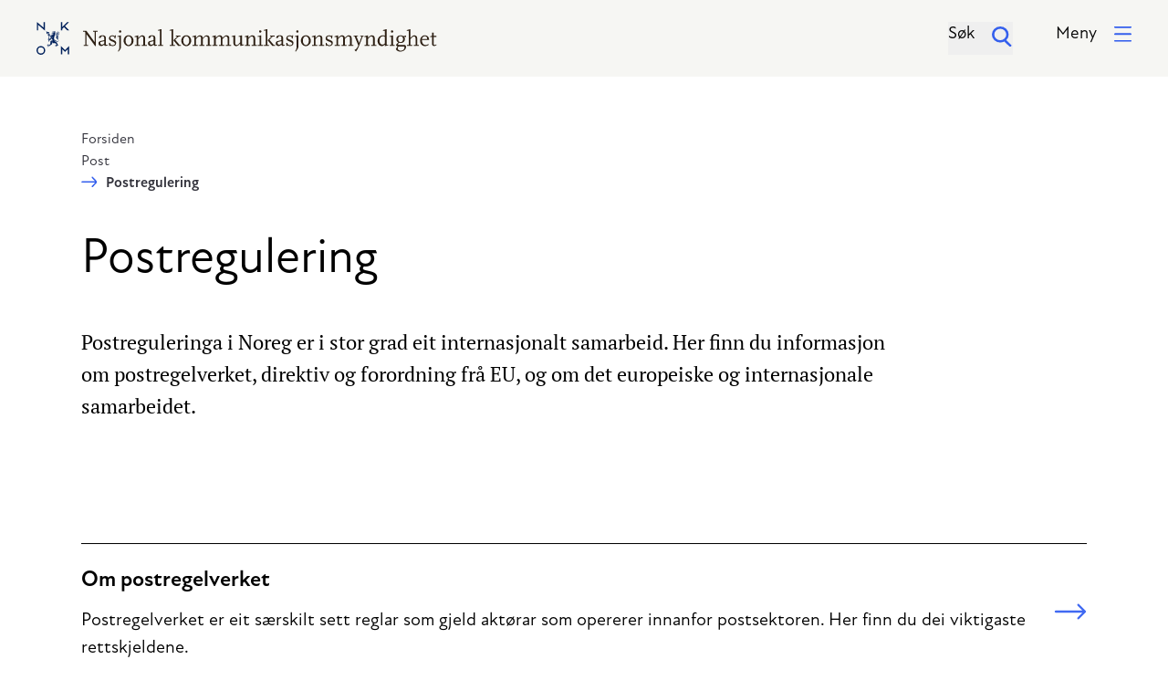

--- FILE ---
content_type: text/html
request_url: https://nkom.no/post/postregulering
body_size: 24991
content:
<!DOCTYPE html>
<html lang="no" prefix="og: http://ogp.me/ns# article: http://ogp.me/ns/article#">
<head><link rel="preconnect" href="https://cdn.usefathom.com">
  <meta charset="UTF-8">
  <meta name="viewport" content="width=device-width, initial-scale=1, shrink-to-fit=no">
  <meta name="theme-color" content="#f6f6f3">

  <title>Postregulering - Nkom</title>

  <link
    rel="stylesheet"
    href="/_/asset/no.nkom.website:00000199e257f030/design-system/bundle.css" />

  <!-- New Atten font loaded from Adobe Cloud -->
  <link rel="stylesheet" href="https://use.typekit.net/sjz4pib.css">

  <link
    rel="icon"
    type="icon"
    sizes="32x32"
    href="/_/asset/no.nkom.website:00000199e257f030/images/favicon-32.png"/>

  <link
    rel="icon"
    type="icon"
    sizes="128x128"
    href="/_/asset/no.nkom.website:00000199e257f030/images/favicon-128.png"/>

  <link
    rel="icon"
    type="icon"
    sizes="167x167"
    href="/_/asset/no.nkom.website:00000199e257f030/images/favicon-167.png"/>


  <link
    rel="icon"
    type="icon"
    sizes="192x192"
    href="/_/asset/no.nkom.website:00000199e257f030/images/favicon-192.png"/>

  <!-- Android -->
  <link
    rel="icon"
    type="shortcut icon"
    sizes="196x196"
    href="/_/asset/no.nkom.website:00000199e257f030/images/favicon-196.png"/>

  <!-- iOS -->
  <link
    rel="icon"
    type="apple-touch-icon"
    sizes="152x152"
    href="/_/asset/no.nkom.website:00000199e257f030/images/favicon-152.png"/>

  <link
    rel="icon"
    type="apple-touch-icon"
    sizes="180x180"
    href="/_/asset/no.nkom.website:00000199e257f030/images/favicon-180.png"/>

  
<meta name="google-site-verification" content="mM5RI6Za4yAbf0nhUREPr-Gcp41ThQj-sVaFyXqbBYA">
<meta name="description" content="Nkom – Nasjonal kommunikasjonsmyndighet">

<meta property="og:title" content="Postregulering">
<meta property="og:description" content="Nkom – Nasjonal kommunikasjonsmyndighet">
<meta property="og:site_name" content="Nkom">


<meta property="og:url" content="https://nkom.no/post/postregulering">

<meta property="og:type" content="article">
<meta property="og:locale" content="no">

<meta property="og:image" content="https://nkom.no/post/postregulering/_/image/9eafb002-6d4d-434d-b8f7-1fe24a30ddf2:9c7a8ede37fa5d8064efc660e7b84454d8ca7b99/block-1200-630/6385_NKOM_0107.JPG">
<meta property="og:image:width" content="1200">
<meta property="og:image:height" content="630">



<meta property="article:modified_time" content="2020-02-17T08:04:23.114Z">
<meta property="article:published_time" content="2020-02-17T08:04:23.114Z">



<meta name="twitter:card" content="summary_large_image">
<meta name="twitter:title" content="Postregulering">
<meta name="twitter:description" content="Nkom – Nasjonal kommunikasjonsmyndighet">

<meta name="twitter:image:src" content="https://nkom.no/post/postregulering/_/image/9eafb002-6d4d-434d-b8f7-1fe24a30ddf2:9c7a8ede37fa5d8064efc660e7b84454d8ca7b99/block-1200-630/6385_NKOM_0107.JPG">

<meta name="twitter:site" content="@nkom_"><script src="https://cdn.usefathom.com/script.js" data-site="JYQTYRAF"  defer></script><meta name="pageID" content="45fb06d2-afd3-4db0-a5da-d971773eae3b"></head>

<body>
<a
  href="#start-of-content"
  tabindex="0"
  class="p-3 sr-only show-on-focus bg-blue-medium text-white"
>Hopp til hovedinnhold</a>

  <header
    class="pb-4">

  <div
    class="navbar py-5 px-4 bg-beige-light">

    <div class="container flex flex-row justify-between">
      <!-- Logo -->
      <div class="flex-1 logo-wrapper">
        <a
          href="/"
          class="logo hidden md:inline-block"
          >
          <span class="sr-only">Gå til hovedsiden</span>

          <svg width="439" height="36" fill="none" xmlns="http://www.w3.org/2000/svg"><path d="M28.244 7.691l1.94-1.939 3.425 3.426h2.068l-4.46-4.46 4.46-4.395h-2.068l-5.365 5.3v-5.3h-1.422v8.855h1.422V7.69zM1.81 3.167l7.368 6.334V.323H7.756v6.01L.388 0v9.178H1.81V3.167zm2.973 23.267A4.772 4.772 0 000 31.217 4.772 4.772 0 004.783 36a4.772 4.772 0 004.783-4.783 4.772 4.772 0 00-4.783-4.783zm0 8.08a3.31 3.31 0 01-3.296-3.297 3.31 3.31 0 013.296-3.296 3.31 3.31 0 013.296 3.296 3.31 3.31 0 01-3.296 3.296zM16.352 12.15c.13.066.194.195.517.195.194 0 .517.064.647.064l-.194-.258c-.13 0-.259 0-.388-.065-.194 0-.259-.064-.388-.13h-.064c-.065-.064-.13 0-.194 0-.065.066-.065.13.064.195z" fill="#00205B"/><path d="M24.69 13.637c.71-1.163.258-1.939.194-2.068-.517-.905-1.487-.84-1.745-.71-.97.322-.97 1.227-.97 1.421-.323.388-.775 1.099-.775 1.357.129-.129.646-.581.646-.581s0 .323-.065.581c0 0-.258.388-.323.517-.194.259-.71 1.1-.71 1.616.516-.71 1.744-1.486 1.809-1.55.258-.195.064-.906.064-1.035.065 0 .194.065.194.065.13.194.194.71.065.97.194-.13.388-.647.388-1.229-.065-.452-.065-.517-.259-.71a1.684 1.684 0 00-.452-.195c-.065-.517.323-.775.581-.84.647-.194 1.1.258 1.229.582.387.905-.453 1.874-.647 2.068-.905.97-1.81 1.486-2.197 2.262-.582 1.034-.13 1.68 1.55 3.102.389.323.647.711.712.905.258.97-.776 1.164-1.163 1.099-.84-.194-2.198-1.293-2.392-1.422-.646-.452-1.034-.452-1.034-.452-.13-.84-.13-1.745-.13-2.65v-.194l.26.194v-.647s.516-1.098.71-1.55c.13-.324.259-.712.323-.906.065-.452 0-1.098 0-1.098.13-.13.323-.388.323-.453v-.452a3.013 3.013 0 00-.323-.13l.582-.904c-.13-.065-.259 0-.388.064-.064-.064-.129-.129-.194-.129-.129 0-.258.065-.258.194 0 .13.064.259.194.259h.129l-.194.193-.776-.129-.064-.258a.2.2 0 00.13.064c.128 0 .258-.064.258-.194 0-.129-.065-.258-.194-.258h-.13c0-.13-.064-.194-.193-.259-.13 0-.259.065-.259.194-.065 0-.065-.064-.13-.064-.128 0-.258.064-.258.193 0 .13.065.259.194.259h.194v.065l-.194.194-.775-.13-.065-.258.065.064c.129 0 .258-.064.258-.194 0-.129-.064-.258-.194-.258-.064 0-.194 0-.258.065a.355.355 0 00-.323-.194l.258 1.034s-.582.646-.646.71c0 .065 0 .26.064.389l.259.387-.194.323 1.099.13-.13.323s-1.292.258-1.55.452c-.324.259-.84.776-1.035 1.034l-.452 1.422-.323.582h.71l-1.227 2.52-.194-.064c.064-.194.129-.71.129-.905a1.368 1.368 0 00-.259-.388c-.194-.129-.387-.258-.517-.258.13.13.194.323.259.452-.13.13-.194.259-.259.388 0 .13.13.323.259.517 0 .065.064.065.064.13l-.129.129c-.064-.065-.194-.13-.258-.259v-4.46l.258.194-.129.259.452.065.97.904.323-1.034-.905-.517-.129-.258-.323.064-.065-.064a2.89 2.89 0 00.453-.582v-.452a1.788 1.788 0 00-.324-.518v.518c-.194.064-.323.129-.387.194-.065.064-.065.258-.065.452h-.13v-1.487h.26v-.905h-.26v-.581h-.387v.388h-.453c-.452 0-1.421-.647-2.003-1.164-.065 1.228.194 2.392.71 3.361.26-.323.841-.97 1.035-1.163.258-.194.388-.194.711-.194v1.163c-.065-.064-.13-.129-.194-.129h-.452c-.194.065-.453.194-.517.323h.517c.064.194.129.323.194.388.064.065.258.065.452.065v.193c-.194.065-.453.065-.582.13a2.48 2.48 0 00-.323.387c-.065.194-.13.453-.065.582.065-.13.259-.323.388-.388.194.065.323.13.388.13s.13-.065.13-.13v3.878c-.13 0-.324 0-.453.065a.91.91 0 00-.453.388c.194-.065.388-.065.518-.065.064.194.129.323.193.388h.194v.452a2.016 2.016 0 00-.258.388c-.065.259 0 .452 0 .582l.194-.388v1.163h.387v-1.228h.13c.064-.064.194-.258.323-.452l.13-.194.322.065.259.646 2.779-3.878.194.194-1.163 1.616s.258.323.387.517c.13.323.259.775.259.97-.453.258-1.551 1.033-1.81 1.421-.13.517-.194 1.616-.194 2.262.065.065.259.388.259.388l-1.68 1.616-.453-.065c0-.194 0-.71-.065-.905-.064-.064-.194-.258-.323-.323-.194-.129-.452-.129-.582-.129.13.13.324.259.388.388-.064.13-.129.323-.129.388.065.129.258.323.323.452l-.13.13a5.521 5.521 0 00-.58-.324c-.13 0-.324.065-.453.065-.194.129-.388.323-.388.388.194-.065.388-.065.517-.065.065.194.194.259.259.323.129 0 .452-.064.646-.064l.064.129c-.129.064-.323.194-.387.323 0 .13 0 .258.064.452-.129.065-.258.259-.452.323.13.065.388.065.582 0a2.01 2.01 0 00.387-.258c.065-.13.13-.388.194-.646l.453.064.129.647.517-.711 1.745-1.228c.065 0 .259 0 .388-.065.13-.065.452-.388.452-.388l-.064-.581c.064-.259.452-.712.646-.905-.259-.324-.582-.647-.646-.905v-.065c0-.323.258-1.163.452-1.874v-.065c.13-.388.13-.775.065-1.098l.323.193c.065.259 0 .582-.13.97v.064c-.129.388-.452 1.422-.452 1.746.13.323.776 1.034 1.034 1.163.517.13 2.327.064 2.78.258.452.388 1.292 1.422 1.615 1.94l-.323.129c-.194-.259-.582-.582-.775-.647h-.453c-.194.065-.388.259-.452.323h.517c.064.194.13.324.194.388h.323v.13c-.194 0-.517.064-.646.129l-.324.323c-.064.194-.129.452-.064.582.129-.13.258-.323.387-.388.194.064.324.13.388.13a1.51 1.51 0 00.453-.453l.129.064c-.065.13-.194.194-.194.259 0 .13-.065.323 0 .452.065.194.194.453.323.517v-.517c.194-.064.323-.129.388-.194.065-.129.065-.452.065-.581l.646-.194.905.194-1.551-2.844v-.259c-.065-.194-.388-.581-.517-.646-.13-.065-.324-.065-.453-.13-.646-.322-1.68-1.68-2.585-2.326l.258-.065s.582.453.711.582c.259.194.647.452.84.517 1.229.776 1.81.84 1.94.84.904.065 1.292-.452 1.292-.452.194-.259.582-.905 0-1.68-.129-.194-.71-1.035-.71-1.035l1.357-.775h-.647l-.71-.065-.324.065c0-.065 0-.065-.064-.13l1.81-1.034s-.647.065-.712.065c-.064 0-.775-.065-.775-.065l-.453.13v-.194l2.004-1.099-.711.13-.517-.065-.453.064c.065-.129.647-.905.711-.97.647-.387.97-.84.97-.969zm-10.923 6.076v-.259h.194l.064.194c-.129 0-.193 0-.258.065zm3.878-5.17c-.065 0-.323.064-.453.129-.193.064-.258.129-.323.258-.064.13-.194.388-.387.711h-.259c.194-.388.323-.711.388-.84.064-.194.194-.259.452-.388.13-.065.517-.13.517-.13l.194-.064c-.064.13-.13.194-.13.323zm2.908-2.845c.065 0 .13.065.13.065v.194c-.065.13-.194.258-.194.258 0-.129-.13-.323-.194-.387 0 0 .194-.13.258-.13zm-2.65.776l-.064-.323.97.13.064.258-.97-.065zm.905-1.099c0 .065.065.065.065.13a.544.544 0 01-.453.258.355.355 0 01-.193-.323c-.13.065-.259.065-.388.13l-.065-.13.388-.388 2.198.388-.324.194a3.425 3.425 0 00-1.228-.259zm8.014 15.059v9.178h1.422V29.99l2.973 2.909 2.973-2.909v5.623h1.487v-9.178l-4.46 4.46-4.395-4.46z" fill="#00205B"/><path d="M65.02 26.434h-.776l-9.5-13.055V25.27h1.874v.905H51.64v-.905h1.874V11.698l-.646-.97h-1.745v-.904h3.62l9.048 12.41V10.728h-1.874v-.905h4.976v.905H65.02v15.705zm12.927-.775l-1.68.517c-.324.13-.647.194-.841.194-.776 0-1.228-.517-1.228-1.487v-.258c-1.034 1.292-2.004 1.81-3.296 1.81-1.68 0-2.973-1.164-2.973-2.844 0-1.293.84-2.327 2.003-2.586l4.201-.97v-2.778c0-.97-.71-1.68-1.745-1.68-.517 0-.84.064-1.55.452v1.163l-2.198.646c-.194-.323-.194-.452-.194-.71 0-1.422 1.68-2.521 3.942-2.521 2.198 0 3.62 1.099 3.62 2.714v7.627h1.874v.71h.065zm-3.749-4.589l-4.201.97v1.227c0 1.035.646 1.68 1.68 1.68.776 0 1.422-.322 2.521-1.292V21.07zm6.269 5.3h-.97v-3.49h1.164v.646c0 1.034 1.357 2.004 2.908 2.004 1.357 0 2.391-.711 2.391-1.68 0-.97-.71-1.552-3.296-2.522-2.391-.904-3.231-1.81-3.231-3.36 0-1.94 1.55-3.232 3.813-3.232 1.099 0 1.939.259 2.65.84l.13-.905h1.033l-.581 3.555h-1.035c.13-.258.13-.581.13-.84 0-.97-1.1-1.745-2.456-1.745-1.293 0-2.133.71-2.133 1.745 0 1.034.194 1.163 3.167 2.391 2.456.97 3.167 1.81 3.167 3.361 0 2.004-1.552 3.361-3.749 3.361-1.357 0-2.456-.323-3.167-.97v.84h.065zm12.215 1.616c-.905 2.133-1.293 2.779-2.844 4.524l-.581-.453c1.422-2.39 1.615-2.973 1.615-5.04V16.351H88.61v-.646l3.555-.97h.453v13.25h.064zM91.648 9.178c.711 0 1.293.581 1.293 1.292 0 .711-.582 1.293-1.293 1.293a1.296 1.296 0 01-1.293-1.293c-.064-.775.582-1.292 1.293-1.292zm3.814 11.375c0-3.296 2.456-5.946 5.429-5.946 2.973 0 5.429 2.65 5.429 5.946s-2.456 5.946-5.429 5.946c-2.973 0-5.43-2.65-5.43-5.946zm2.133 0c0 2.714 1.422 4.847 3.296 4.847 1.874 0 3.296-2.133 3.296-4.847 0-2.78-1.486-4.848-3.296-4.848-1.81 0-3.296 2.133-3.296 4.848zm23.267 5.623h-5.623v-.905h1.874v-7.239c0-1.292-.646-2.133-1.745-2.133-1.034 0-1.68.453-3.813 2.973v6.464h1.874v.905h-5.623v-.905h1.875v-8.92h-2.133v-.646l3.555-.97h.452v2.78c1.874-2.133 2.908-2.844 4.524-2.844 1.81 0 2.973 1.163 2.973 3.102v7.498h1.875v.84h-.065zm11.31-.517l-1.68.517c-.323.13-.646.194-.84.194-.776 0-1.228-.517-1.228-1.487v-.258c-1.035 1.292-2.004 1.81-3.297 1.81-1.68 0-2.973-1.164-2.973-2.844 0-1.293.841-2.327 2.004-2.586l4.201-.97v-2.778c0-.97-.711-1.68-1.745-1.68-.517 0-.84.064-1.551.452v1.163l-2.198.646c-.194-.323-.194-.452-.194-.71 0-1.422 1.681-2.521 3.943-2.521 2.197 0 3.619 1.099 3.619 2.714v7.627h1.875v.71h.064zm-3.813-4.589l-4.201.97v1.227c0 1.035.646 1.68 1.68 1.68.776 0 1.422-.322 2.521-1.292V21.07zm10.535 5.106h-5.623v-.905h1.875V9.566h-2.198v-.647l3.555-.97h.452v17.322h1.875v.905h.064zm12.797 0h-5.623v-.905h1.875V9.566h-2.198v-.647l3.555-.97h.452v17.322h1.875v.905h.064zm6.463 0h-3.037l-5.106-6.075 4.459-4.202h-1.615v-.904h4.912v.904h-1.875l-3.813 3.685 4.718 5.687h1.422v.905h-.065zm.518-5.623c0-3.296 2.456-5.946 5.429-5.946 2.973 0 5.429 2.65 5.429 5.946s-2.456 5.946-5.429 5.946c-2.973 0-5.429-2.65-5.429-5.946zm2.133 0c0 2.714 1.422 4.847 3.296 4.847 1.874 0 3.296-2.133 3.296-4.847 0-2.78-1.486-4.848-3.296-4.848-1.81 0-3.296 2.133-3.296 4.848zm30.7 5.623h-5.623v-.905h1.874v-7.239c0-1.357-.646-2.133-1.745-2.133-.84 0-1.487.388-2.521 1.487l-1.292 1.422v6.463h1.874v.905h-5.623v-.905h1.874v-7.239c0-1.292-.646-2.133-1.745-2.133-1.034 0-1.68.453-3.813 2.973v6.464h1.874v.905h-5.623v-.905h1.875v-8.92h-2.133v-.646l3.555-.97h.452v2.78c1.874-2.133 2.908-2.844 4.524-2.844 1.745 0 2.715.905 2.973 2.844 1.875-2.133 2.909-2.844 4.46-2.844 1.81 0 2.973 1.163 2.973 3.038v7.497h1.874v.905h-.064zm21.651 0h-5.623v-.905h1.874v-7.239c0-1.357-.646-2.133-1.745-2.133-.84 0-1.486.388-2.52 1.487l-1.293 1.422v6.463h1.874v.905H200.1v-.905h1.875v-7.239c0-1.292-.647-2.133-1.745-2.133-1.034 0-1.681.453-3.814 2.973v6.464h1.875v.905h-5.623v-.905h1.874v-8.92h-2.133v-.646l3.555-.97h.452v2.78c1.875-2.133 2.909-2.844 4.525-2.844 1.745 0 2.714.905 2.973 2.844 1.874-2.133 2.908-2.844 4.459-2.844 1.81 0 2.973 1.163 2.973 3.038v7.497h1.875v.905h-.065zm14.091-.711l-3.555.905h-.453v-2.78c-1.809 2.134-2.973 2.91-4.459 2.91-1.875 0-2.973-1.229-2.973-3.168v-6.98h-2.133v-.646l3.555-.97h.452v8.273c0 1.486.582 2.262 1.81 2.262.905 0 1.551-.388 2.65-1.68.258-.259.646-.711 1.163-1.293v-5.946h-1.874v-.776l3.296-.84h.452V24.82h2.133v.646h-.064zm14.219.711h-5.623v-.905h1.874v-7.239c0-1.292-.646-2.133-1.745-2.133-1.034 0-1.681.453-3.813 2.973v6.464h1.874v.905h-5.623v-.905h1.874v-8.92h-2.133v-.646l3.555-.97h.453v2.78c1.874-2.133 2.908-2.844 4.524-2.844 1.809 0 2.973 1.163 2.973 3.102v7.498h1.874v.84h-.064zm6.721 0h-5.623v-.905h1.875v-8.92h-2.133v-.645l3.554-.97h.453v10.535h1.874v.905zm-2.973-16.998c.711 0 1.293.581 1.293 1.292 0 .711-.582 1.293-1.293 1.293a1.297 1.297 0 01-1.293-1.293c.065-.775.582-1.292 1.293-1.292zm9.695 16.998h-5.623v-.905h1.874V9.566h-2.197v-.647l3.555-.97h.452v17.322h1.874v.905h.065zm6.463 0h-3.037l-5.106-6.075 4.459-4.202h-1.616v-.904h4.912v.904h-1.874l-3.813 3.685 4.718 5.687h1.422v.905h-.065zm10.793-.517l-1.68.517c-.323.13-.646.194-.84.194-.776 0-1.228-.517-1.228-1.487v-.258c-1.034 1.292-2.004 1.81-3.296 1.81-1.681 0-2.974-1.164-2.974-2.844 0-1.293.841-2.327 2.004-2.586l4.201-.97v-2.778c0-.97-.711-1.68-1.745-1.68-.517 0-.84.064-1.551.452v1.163l-2.198.646c-.193-.323-.193-.452-.193-.71 0-1.422 1.68-2.521 3.942-2.521 2.198 0 3.619 1.099 3.619 2.714v7.627h1.875v.71h.064zm-3.748-4.589l-4.201.97v1.227c0 1.035.646 1.68 1.68 1.68.776 0 1.422-.322 2.521-1.292V21.07zm6.334 5.3h-.97v-3.49h1.164v.646c0 1.034 1.357 2.004 2.908 2.004 1.357 0 2.392-.711 2.392-1.68 0-.97-.711-1.552-3.297-2.522-2.391-.904-3.231-1.81-3.231-3.36 0-1.94 1.551-3.232 3.813-3.232 1.099 0 1.939.259 2.65.84l.129-.905h1.034l-.581 3.555h-1.034c.129-.258.129-.581.129-.84 0-.97-1.099-1.745-2.456-1.745-1.293 0-2.133.71-2.133 1.745 0 1.034.194 1.163 3.167 2.391 2.456.97 3.167 1.81 3.167 3.361 0 2.004-1.551 3.361-3.749 3.361-1.357 0-2.456-.323-3.167-.97v.84h.065zm12.151 1.616c-.905 2.133-1.293 2.779-2.844 4.524l-.582-.453c1.422-2.39 1.616-2.973 1.616-5.04V16.351h-2.197v-.646l3.554-.97h.453v13.25zm-1.034-18.808c.711 0 1.292.581 1.292 1.292 0 .711-.581 1.293-1.292 1.293a1.297 1.297 0 01-1.293-1.293c0-.775.582-1.292 1.293-1.292zm3.877 11.375c0-3.296 2.456-5.946 5.429-5.946 2.973 0 5.429 2.65 5.429 5.946s-2.456 5.946-5.429 5.946c-3.038 0-5.429-2.65-5.429-5.946zm2.133 0c0 2.714 1.422 4.847 3.296 4.847 1.875 0 3.296-2.133 3.296-4.847 0-2.78-1.486-4.848-3.296-4.848-1.874 0-3.296 2.133-3.296 4.848zm23.203 5.623h-5.623v-.905h1.874v-7.239c0-1.292-.646-2.133-1.745-2.133-1.034 0-1.68.453-3.813 2.973v6.464h1.874v.905h-5.623v-.905h1.874v-8.92h-2.132v-.646l3.554-.97h.453v2.78c1.874-2.133 2.908-2.844 4.524-2.844 1.81 0 2.973 1.163 2.973 3.102v7.498h1.874v.84h-.064zm2.779.194h-.969v-3.49h1.163v.646c0 1.034 1.357 2.004 2.909 2.004 1.357 0 2.391-.711 2.391-1.68 0-.97-.711-1.552-3.296-2.522-2.392-.904-3.232-1.81-3.232-3.36 0-1.94 1.551-3.232 3.813-3.232 1.099 0 1.939.259 2.65.84l.13-.905h1.034l-.582 3.555h-1.034c.129-.258.129-.581.129-.84 0-.97-1.099-1.745-2.456-1.745-1.292 0-2.133.71-2.133 1.745 0 1.034.194 1.163 3.167 2.391 2.456.97 3.167 1.81 3.167 3.361 0 2.004-1.551 3.361-3.748 3.361-1.358 0-2.456-.323-3.167-.97v.84h.064zm29.408-.194h-5.623v-.905h1.874v-7.239c0-1.357-.646-2.133-1.745-2.133-.84 0-1.487.388-2.521 1.487l-1.292 1.422v6.463h1.874v.905h-5.623v-.905h1.874v-7.239c0-1.292-.646-2.133-1.745-2.133-1.034 0-1.68.453-3.813 2.973v6.464h1.874v.905h-5.623v-.905h1.875v-8.92h-2.198v-.646l3.555-.97h.452v2.78c1.875-2.133 2.909-2.844 4.524-2.844 1.746 0 2.715.905 2.974 2.844 1.874-2.133 2.908-2.844 4.459-2.844 1.81 0 2.973 1.163 2.973 3.038v7.497h1.875v.905zm11.31-10.341h-1.034l-4.201 10.858c-.582 1.486-1.486 3.231-2.327 4.46-.194.323-.517.71-.969 1.357l-1.616-1.68c1.357-.776 1.81-1.164 2.585-2.133.711-.905 1.034-1.487 1.616-3.038l-4.007-9.824h-1.034v-.905h4.783v.905h-1.745l2.973 7.303 2.779-7.303H354.7v-.905h3.814v.905h.064zm13.896 10.341h-5.623v-.905h1.875v-7.239c0-1.292-.647-2.133-1.745-2.133-1.034 0-1.681.453-3.814 2.973v6.464h1.875v.905h-5.623v-.905h1.874v-8.92h-2.133v-.646l3.555-.97h.452v2.78c1.875-2.133 2.909-2.844 4.525-2.844 1.809 0 2.973 1.163 2.973 3.102v7.498h1.874v.84h-.065zm13.379-.711l-3.555.97h-.452v-1.746c-1.358 1.358-2.198 1.81-3.491 1.81-2.585 0-4.588-2.52-4.588-5.688 0-3.425 2.649-6.14 5.881-6.14.84 0 1.293.13 2.198.647V9.63h-2.133v-.646l3.555-.97h.452v16.87h2.133v.58zm-4.007-2.004V17.71c0-1.551-.517-2.068-1.939-2.068-2.392 0-4.008 1.874-4.008 4.783 0 2.779 1.228 4.46 3.232 4.46.776 0 1.163-.13 2.004-.841.129-.13.387-.323.711-.582zm10.729 2.715h-5.623v-.905h1.874v-8.92h-2.133v-.645l3.555-.97h.453v10.535h1.874v.905zm-2.909-16.998c.711 0 1.293.581 1.293 1.292 0 .711-.582 1.293-1.293 1.293a1.296 1.296 0 01-1.292-1.293c0-.775.581-1.292 1.292-1.292zm15.383 7.368h-2.133c.582.71.775 1.292.775 2.326 0 2.65-1.809 4.266-4.718 4.266-.711 0-1.034-.065-1.745-.323-.711.776-1.034 1.228-1.034 1.68 0 .453.259.647.711.647h6.205c1.163 0 1.874.84 1.874 2.262 0 2.78-2.844 5.106-6.334 5.106-2.133 0-3.49-.711-4.847-2.52.517-1.358.711-1.681 1.939-3.168-.711-.13-1.099-.388-1.875-1.228.841-1.486 1.228-1.939 2.586-3.102-1.487-.84-2.133-1.94-2.133-3.49 0-2.65 1.809-4.33 4.653-4.33 1.034 0 1.358.129 2.715.71h1.616l1.745-.452v1.616zm-8.338 10.405c-.646.905-.84 1.358-.84 2.069 0 1.486 1.357 2.52 3.361 2.52 2.197 0 4.007-1.486 4.007-3.296 0-.776-.388-1.293-.969-1.293h-5.559zm2.327-4.782c1.616 0 2.714-1.293 2.714-3.297 0-2.003-1.034-3.296-2.714-3.296-1.681 0-2.715 1.293-2.715 3.296.065 2.004 1.099 3.297 2.715 3.297zm20.101 4.007h-5.623v-.905h1.874v-7.239c0-1.292-.646-2.133-1.745-2.133-1.099 0-1.681.453-3.813 2.973v6.464h1.874v.905h-5.623v-.905h1.874V9.63h-2.197v-.646l3.555-.97h.452v9.566c1.874-2.133 2.908-2.844 4.46-2.844 1.809 0 2.973 1.163 2.973 3.102v7.498h1.874v.84h.065zm10.728-1.034c-1.874 1.034-2.714 1.357-4.136 1.357-3.167 0-5.365-2.456-5.365-5.817 0-3.49 2.262-6.01 5.3-6.01 2.65 0 4.524 1.81 4.524 4.524v.646h-7.82v.259c0 3.102 1.616 5.235 4.007 5.235.969 0 1.68-.259 3.038-1.164l.452.97zm-1.745-6.334v-.582c0-1.486-1.034-2.52-2.456-2.52-1.81 0-3.038 1.227-3.296 3.166h5.752v-.064zm10.341 6.334c-1.292 1.034-1.81 1.293-2.714 1.293-1.422 0-2.327-.905-2.327-2.392v-7.627h-2.133v-.646l2.133-.517v-3.425h1.81v3.49h3.037v1.163h-3.037v7.433c0 .97.323 1.292 1.163 1.292.517 0 .84-.129 1.68-.581l.388.517z" fill="#2E2014"/></svg>
        </a>

        <a
          href="/"
          class="logo md:hidden"
        >

          <svg width="143" height="50" fill="none" xmlns="http://www.w3.org/2000/svg"><path d="M38.188 11.758l2.496-2.469 4.348 4.35h2.644l-5.67-5.673 5.67-5.702h-2.644l-6.844 6.849v-6.85h-1.851V13.64h1.85v-1.88zM4.142 5.88l9.488 8.2V2.264h-1.88v7.76L2.262 1.823v11.816h1.88V5.88zM7.96 35.89a6.139 6.139 0 00-6.139 6.144 6.139 6.139 0 006.14 6.144 6.139 6.139 0 006.14-6.144c-.03-3.38-2.762-6.143-6.14-6.143zm0 10.436c-2.35 0-4.259-1.911-4.259-4.263a4.264 4.264 0 014.26-4.262c2.35 0 4.26 1.91 4.26 4.262 0 2.323-1.91 4.263-4.26 4.263zM22.825 17.49c.147.118.265.206.646.235.294.03.617.059.823.088l-.235-.352c-.176-.03-.353-.03-.529-.06-.294-.029-.382-.087-.5-.175l-.058-.03c-.059-.059-.176-.03-.235.03-.059.058-.03.176.03.235l.058.03z" fill="#00205B"/><path d="M33.606 19.46c.91-1.53.352-2.5.235-2.646-.676-1.176-1.88-1.058-2.291-.911-1.205.382-1.264 1.616-1.264 1.851-.44.47-.969 1.44-.969 1.735.206-.177.881-.765.881-.765s0 .412-.117.765c0 0-.323.47-.44.646-.236.383-.911 1.44-.97 2.058.675-.94 2.232-1.94 2.291-1.999.323-.264.118-1.175.088-1.352.088.03.235.118.235.118.118.264.235.91.118 1.264.264-.118.5-.823.47-1.529-.059-.588-.118-.705-.323-.882-.235-.117-.559-.264-.559-.264-.117-.617.412-1.029.735-1.117.822-.235 1.41.353 1.616.764.528 1.117-.617 2.44-.823 2.645-1.146 1.206-2.32 1.94-2.85 2.881-.734 1.323-.146 2.117 1.998 3.968.47.412.852.941.91 1.176.324 1.294-.969 1.529-1.497 1.411-1.087-.264-2.791-1.675-3.055-1.852-.764-.588-1.293-.676-1.293-.676-.117-1.117-.206-2.263-.206-3.41v-.264l.353.206s0-.588.03-.794c0 0 .646-1.381.91-1.999.206-.44.352-.911.411-1.176.088-.558 0-1.41 0-1.41.118-.148.411-.53.44-.618.03-.088.03-.588 0-.617-.117-.088-.41-.147-.41-.147l.763-1.146a.443.443 0 00-.47.058c-.059-.088-.176-.147-.294-.176-.146.03-.323.147-.352.323-.03.177.088.324.264.353.03 0 .088 0 .147-.03v.03l-.205.235-1-.176-.117-.294.03-.03a.266.266 0 00.205.089c.147.03.323-.06.353-.236.03-.176-.088-.323-.264-.352h-.147c0-.147-.088-.294-.235-.323a.27.27 0 00-.323.205c-.089-.03-.147-.059-.177-.059-.147-.029-.323.06-.352.236-.03.176.088.323.264.352.059 0 .147 0 .206-.03l.03.06-.236.264-.999-.176-.117-.294.03-.03c.029.03.087.06.117.06.147.029.323-.06.352-.236.03-.176-.088-.323-.264-.352a.43.43 0 00-.323.058c-.088-.147-.235-.264-.44-.235l.322 1.352s-.793.823-.822.882c-.03.059.03.382.117.53l.323.47-.264.411 1.41.176-.176.441s-1.645.353-1.998.588c-.44.294-1.087.97-1.292 1.294l-.53 1.822-.381.764h.881l-1.586 3.204-.294-.088c.059-.264.206-.911.177-1.146a5.289 5.289 0 00-.294-.53 1.656 1.656 0 00-.676-.352c.147.176.294.44.353.617-.177.176-.265.323-.294.47.03.147.147.383.294.647l.088.177-.177.147c-.117-.089-.235-.206-.352-.294v-5.791l.382.206-.176.294.558.117 1.292 1.176.412-1.352-1.205-.676-.235-.383-.411.089-.118-.118c.206-.235.5-.588.588-.764.03-.147.03-.382 0-.617-.088-.294-.294-.559-.44-.618.029.236.029.53 0 .706a1.006 1.006 0 00-.5.264 2.79 2.79 0 00-.059.588l-.117.03v-1.882h.293v-1.146h-.293v-.47h-.5v.47h-.587c-.588 0-1.85-.853-2.585-1.5a8.661 8.661 0 00.91 4.351c.294-.411 1.058-1.234 1.352-1.47.352-.293.499-.264.91-.264v1.5a2.698 2.698 0 00-.235-.148c-.147-.03-.382-.03-.617-.03-.293.089-.558.295-.646.412.235-.03.529 0 .705.03.059.235.147.382.235.5.118.058.323.058.558.087v.265c-.294.059-.587.118-.734.176-.118.089-.264.294-.382.47a1.49 1.49 0 00-.088.765c.117-.176.323-.412.47-.53.206.09.382.148.529.148.058-.03.117-.088.205-.177v4.968h-.03c-.146 0-.381 0-.616.059-.264.118-.529.353-.587.47.205-.058.528-.058.704-.058.089.235.177.382.294.47.059.03.147.03.235.03v.087-.029.47a2.773 2.773 0 00-.323.53c-.059.293-.03.617.03.764.058-.147.176-.353.264-.47v1.498h.5V28.19h.117c.117-.089.264-.324.411-.559l.176-.294.412.059.293.794 3.555-4.998.264.236-1.469 2.057s.323.382.5.647c.205.44.293.97.352 1.234-.587.324-1.968 1.353-2.35 1.852-.147.647-.264 2.087-.206 2.94.06.088.294.47.294.47l-2.203 2.087-.587-.059c0-.294-.03-.94-.118-1.146-.088-.118-.264-.294-.411-.441-.265-.117-.588-.176-.735-.147.177.147.382.353.5.5-.118.206-.176.382-.176.529.058.117.293.382.44.529l-.117.176c-.235-.147-.588-.352-.764-.382-.147 0-.382.059-.588.118-.264.147-.47.382-.528.529.205-.059.5-.118.675-.118.118.206.206.353.324.441.176.03.616-.059.793-.088l.088.176a3.705 3.705 0 00-.47.383c-.03.146 0 .323.088.558a3.057 3.057 0 01-.558.412c.147.058.47.058.734 0 .206-.089.411-.236.5-.353.088-.147.176-.53.264-.853l.617.089.176.852.676-.882 2.29-1.616c.09.029.353 0 .47-.06.118-.087.56-.499.56-.499l-.06-.735c.118-.382.559-.94.823-1.146-.382-.382-.735-.823-.823-1.117v-.059c0-.441.294-1.47.617-2.381l.03-.059c.176-.529.205-1.029.058-1.41l.382.264c.059.353 0 .794-.147 1.234l.03-.058c-.147.5-.588 1.793-.588 2.263.147.412 1.028 1.323 1.351 1.529.617.146 2.997.058 3.614.352.617.53 1.703 1.823 2.056 2.499l-.411.147c-.265-.294-.793-.735-1.028-.823a1.512 1.512 0 00-.617.03c-.265.117-.53.293-.617.44.235-.03.529-.03.675 0 .06.235.147.382.265.5.088.03.264.03.411.03v.175c-.294.03-.705.089-.852.147a2.013 2.013 0 00-.411.441c-.118.265-.147.588-.118.735.118-.176.353-.382.47-.5.206.118.382.177.53.177.146-.088.47-.412.616-.559l.147.118c-.118.117-.206.264-.264.323-.03.147-.03.382-.03.618.088.294.265.558.382.646-.03-.235 0-.529.03-.676.234-.059.381-.117.499-.235.059-.147.088-.559.088-.794l.852-.235 1.175.235-1.998-3.645v-.352c-.088-.265-.5-.735-.617-.823a3.907 3.907 0 00-.558-.147c-.793-.412-2.174-2.146-3.32-2.97l.383-.117s.734.618.881.735c.323.265.881.588 1.058.706 1.586.999 2.35 1.058 2.467 1.058 1.146.117 1.645-.559 1.704-.617.294-.324.705-1.176.03-2.176l-.911-1.352 1.733-.97-.823.03-.881-.118-.44.118c-.03-.06-.03-.118-.06-.177l2.321-1.293s-.822.088-.91.117c-.089 0-.97-.117-.97-.117l-.587.147c0-.088 0-.147.03-.206l2.584-1.44-.91.117-.676-.117-.588.088c.06-.176.852-1.205.911-1.264.382-.5.793-1.146.852-1.235zm-14.1 7.76v-.324h.235l.029.235c-.059.03-.176.06-.264.088zm4.964-6.673c-.117.03-.44.118-.587.147-.265.088-.324.147-.382.294-.088.176-.265.5-.47.94h-.353c.265-.5.44-.91.529-1.087.117-.235.235-.353.587-.47.177-.06.617-.177.647-.177l.235-.058a2.686 2.686 0 01-.206.411zm3.76-3.645c.088 0 .206.088.206.088.03.03 0 .206 0 .235-.059.147-.235.353-.235.353-.03-.176-.177-.411-.265-.47 0-.03.206-.206.294-.206zm-3.349 1l-.058-.383 1.263.177.088.382-1.293-.177zm1.146-1.382c.03.059.059.088.059.147-.088.147-.353.323-.558.353-.177-.03-.235-.265-.235-.412a2.272 2.272 0 00-.47.206l-.06-.206.5-.5 2.79.5-.44.294a3.71 3.71 0 00-1.586-.382zM36.337 35.89v11.817h1.85v-7.29l3.82 3.822 3.818-3.822v7.29h1.85V35.891l-5.669 5.702-5.67-5.702z" fill="#00205B"/><path d="M59.897 10.612v6.173h-.852v.411h2.261v-.412h-.851v-5.408l4.318 5.967h.352V10.2h.852V9.79h-2.262v.411h.852v5.232L60.455 9.79H58.81v.411h.793l.294.412zM67.329 14.903c-.53.118-.911.588-.911 1.176 0 .764.587 1.293 1.351 1.293.588 0 1.028-.235 1.498-.823v.118c0 .411.206.676.559.676.088 0 .235-.03.381-.088l.764-.235v-.324h-.852v-3.498c0-.734-.646-1.234-1.645-1.234-1.028 0-1.792.47-1.792 1.146 0 .118 0 .177.088.324l1-.294v-.53c.322-.146.47-.205.704-.205.44 0 .793.323.793.764v1.264l-1.938.47zm1.938 1.205c-.499.441-.793.588-1.145.588-.47 0-.764-.294-.764-.764v-.558l1.91-.441v1.175zM73.204 14.991c1.175.47 1.498.706 1.498 1.146 0 .441-.47.765-1.087.765-.705 0-1.322-.441-1.322-.912v-.293h-.528v1.587h.44v-.412c.323.294.793.441 1.44.441.998 0 1.703-.617 1.703-1.528 0-.735-.352-1.088-1.439-1.529-1.351-.558-1.44-.617-1.44-1.087s.383-.794.97-.794c.617 0 1.116.353 1.116.794 0 .088-.03.235-.058.382h.47l.264-1.617h-.47l-.059.412c-.323-.265-.705-.383-1.204-.383-1.028 0-1.733.588-1.733 1.47 0 .735.382 1.147 1.439 1.558zM77.316 10.67a.59.59 0 00.587-.588.59.59 0 00-.587-.587.59.59 0 00-.588.588.59.59 0 00.588.587zM76.964 17.578c0 .94-.088 1.205-.735 2.293l.265.206c.705-.794.88-1.088 1.292-2.058v-6.026h-.206l-1.615.441v.294h.999v4.85zM81.487 17.343c1.351 0 2.468-1.206 2.468-2.705s-1.117-2.704-2.468-2.704-2.468 1.205-2.468 2.704c.03 1.5 1.117 2.705 2.468 2.705zm0-4.91c.852 0 1.498.97 1.498 2.205 0 1.264-.675 2.205-1.498 2.205-.852 0-1.498-.97-1.498-2.205.03-1.234.676-2.204 1.498-2.204zM85.511 16.785h-.851v.411h2.555v-.411h-.852v-2.94c.97-1.117 1.263-1.352 1.734-1.352.499 0 .793.382.793.97v3.292h-.852v.412h2.555v-.412h-.852v-3.38c0-.853-.528-1.411-1.35-1.411-.735 0-1.205.294-2.057 1.293v-1.264h-.206l-1.615.441v.294h.97v4.057h.028zM92.063 14.903c-.529.118-.91.588-.91 1.176 0 .764.587 1.293 1.35 1.293.588 0 1.029-.235 1.499-.823v.118c0 .411.205.676.558.676.088 0 .235-.03.382-.088l.764-.235v-.324h-.852v-3.498c0-.734-.647-1.234-1.645-1.234-1.029 0-1.792.47-1.792 1.146 0 .118 0 .177.088.324l.999-.294v-.53c.323-.146.47-.205.705-.205.44 0 .793.323.793.764v1.264l-1.939.47zm1.939 1.205c-.5.441-.793.588-1.146.588-.47 0-.764-.294-.764-.764v-.558l1.91-.441v1.175zM97.027 16.785h-.881v.411H98.7v-.412h-.851V8.908h-.206l-1.616.44v.295h1v7.143zM59.897 28.278h-.852v.441h2.556v-.44h-.852V20.4h-.206l-1.645.441v.324h1v7.113z" fill="#000"/><path d="M63.127 28.719h1.41v-.441h-.646l-2.144-2.587 1.733-1.675h.881v-.412h-2.233v.412h.706l-1.998 1.91 2.291 2.793zM67.24 23.487c-1.351 0-2.468 1.205-2.468 2.704 0 1.5 1.117 2.704 2.468 2.704s2.468-1.205 2.468-2.704-1.087-2.704-2.468-2.704zm0 4.909c-.852 0-1.498-.97-1.498-2.205 0-1.264.646-2.204 1.498-2.204s1.498.97 1.498 2.204c.03 1.235-.646 2.205-1.498 2.205zM74.144 23.487c-.734 0-1.204.294-2.056 1.293v-1.264h-.206l-1.615.441v.294h.969v4.056h-.852v.412h2.556v-.412h-.852v-2.939c.97-1.117 1.263-1.352 1.733-1.352.5 0 .793.382.793.97v3.292h-.852v.412h2.556v-.412h-.823v-2.94l.588-.646c.47-.53.764-.676 1.146-.676.499 0 .793.353.793.97v3.292h-.852v.412h2.555v-.412h-.851v-3.41c0-.852-.53-1.381-1.352-1.381-.705 0-1.204.294-2.027 1.293-.117-.882-.528-1.293-1.35-1.293zM88.655 24.868c0-.852-.529-1.381-1.351-1.381-.705 0-1.205.294-2.027 1.293-.118-.852-.558-1.293-1.352-1.293-.734 0-1.204.294-2.056 1.293v-1.264h-.206l-1.615.441v.294h.97v4.056h-.823v.412h2.555v-.412h-.852v-2.939c.97-1.117 1.264-1.352 1.734-1.352.5 0 .793.382.793.97v3.292h-.852v.412h2.556v-.412h-.852v-2.94l.587-.646c.47-.53.764-.676 1.146-.676.5 0 .793.353.793.97v3.292h-.852v.412h2.556v-.412h-.852v-3.41zM94.354 28.807l1.616-.411v-.324H95v-4.585h-.205l-1.498.382v.353h.851v2.704c-.235.265-.41.44-.528.588-.5.588-.794.764-1.205.764-.558 0-.822-.323-.822-1.029v-3.762h-.206l-1.615.44v.295h.969v3.174c0 .912.529 1.44 1.351 1.44.705 0 1.234-.352 2.027-1.322v1.293h.235zM98.172 24.75v-1.264h-.206l-1.615.441v.294h.969v4.057h-.852v.411h2.556v-.411h-.852v-2.94c.97-1.117 1.263-1.352 1.733-1.352.499 0 .793.382.793.97v3.292h-.852v.412h2.556v-.412h-.852v-3.38c0-.852-.529-1.411-1.351-1.411-.705.03-1.205.323-2.027 1.293zM104.107 22.164a.59.59 0 00.588-.588.59.59 0 00-.588-.588.589.589 0 000 1.176zM103.755 28.278h-.852v.441h2.526v-.44h-.852v-4.792h-.205l-1.616.44v.324h.999v4.027zM108.601 25.691l1.763-1.675h.852v-.412h-2.233v.412h.734l-2.027 1.91 2.321 2.793h1.381v-.441h-.617l-2.174-2.587z" fill="#000"/><path d="M106.78 28.278h-.852v.441h2.526v-.44h-.851V20.4h-.206l-1.616.441v.324h.999v7.113zM115.445 24.721c0-.735-.646-1.234-1.645-1.234-1.028 0-1.792.47-1.792 1.146 0 .118 0 .177.089.323l.998-.293v-.559c.323-.147.47-.206.705-.206.441 0 .794.324.794.765v1.264l-1.91.44c-.529.118-.911.588-.911 1.176 0 .765.588 1.294 1.352 1.294.587 0 1.028-.235 1.498-.823v.117c0 .412.206.676.558.676.088 0 .235-.03.382-.088l.764-.235v-.324h-.882v-3.439zm-.822 2.881c-.499.441-.793.588-1.146.588-.47 0-.764-.294-.764-.764v-.559l1.91-.44v1.175zM119.264 25.78c-1.352-.56-1.44-.618-1.44-1.088 0-.47.382-.794.97-.794.616 0 1.116.353 1.116.794 0 .088-.03.235-.059.382h.47l.264-1.617h-.47l-.058.412c-.323-.265-.705-.383-1.205-.383-1.028 0-1.733.588-1.733 1.47 0 .706.382 1.117 1.469 1.529 1.175.47 1.498.705 1.498 1.146 0 .441-.47.764-1.087.764-.705 0-1.322-.44-1.322-.91v-.295h-.528v1.617h.44v-.412c.323.294.793.441 1.44.441.998 0 1.703-.617 1.703-1.528 0-.706-.352-1.088-1.468-1.529zM121.262 23.928v.294h.998v4.85c0 .94-.088 1.205-.734 2.293l.264.205c.705-.793.882-1.087 1.293-2.057v-6.026h-.206l-1.615.44zM122.614 20.988a.59.59 0 00-.588.588.59.59 0 00.588.588.59.59 0 00.587-.588c.03-.353-.264-.588-.587-.588zM126.873 23.487c-1.351 0-2.468 1.205-2.468 2.704 0 1.5 1.117 2.704 2.468 2.704s2.467-1.205 2.467-2.704-1.116-2.704-2.467-2.704zm0 4.909c-.852 0-1.498-.97-1.498-2.205 0-1.264.646-2.204 1.498-2.204s1.498.97 1.498 2.204c0 1.235-.676 2.205-1.498 2.205zM135.068 24.868c0-.852-.529-1.411-1.352-1.411-.734 0-1.204.294-2.056 1.293v-1.264h-.205l-1.616.441v.294h.969v4.057h-.852v.411h2.556v-.411h-.852v-2.94c.97-1.117 1.263-1.352 1.733-1.352.5 0 .793.382.793.97v3.292h-.822v.412h2.556v-.412h-.852v-3.38zM138.857 25.78c-1.351-.56-1.439-.618-1.439-1.088 0-.47.382-.794.969-.794.617 0 1.117.353 1.117.794 0 .088-.03.235-.059.382h.47l.264-1.617h-.47l-.059.412c-.323-.265-.705-.383-1.204-.383-1.028 0-1.733.588-1.733 1.47 0 .706.382 1.117 1.469 1.529 1.175.47 1.498.705 1.498 1.146 0 .441-.47.764-1.087.764-.705 0-1.322-.44-1.322-.91v-.295h-.529v1.617h.441v-.412c.323.294.793.441 1.439.441.999 0 1.704-.617 1.704-1.528-.029-.706-.382-1.088-1.469-1.529zM143 25.72h-1.821v.853H143v-.853zM67.535 36.361c0-.852-.529-1.381-1.352-1.381-.705 0-1.204.293-2.026 1.293-.118-.853-.559-1.294-1.352-1.294-.734 0-1.204.294-2.056 1.294v-1.264h-.206l-1.615.44v.295h.97V39.8h-.853v.412h2.556V39.8h-.852v-2.94c.97-1.116 1.263-1.351 1.733-1.351.5 0 .793.382.793.97v3.292h-.852v.411h2.556v-.411h-.852v-2.94l.588-.646c.47-.53.763-.676 1.145-.676.5 0 .793.352.793.97v3.292h-.851v.411h2.555v-.411h-.852v-3.41h.03zM71.794 35.538h.764l-1.264 3.322-1.35-3.322h.792v-.411h-2.174v.411h.47l1.822 4.468c-.265.676-.412.97-.735 1.382-.352.44-.558.617-1.175.97l.735.764c.205-.265.352-.47.44-.617.382-.53.793-1.353 1.058-2.029l1.91-4.938h.47v-.411h-1.734v.411h-.03zM78.99 36.39c0-.852-.528-1.41-1.35-1.41-.735 0-1.205.293-2.057 1.293v-1.264h-.206l-1.615.44v.295h.97V39.8h-.853v.412h2.556V39.8h-.852v-2.94c.97-1.116 1.263-1.351 1.733-1.351.5 0 .793.382.793.97v3.292h-.852v.411h2.556v-.411h-.852v-3.38h.03zM84.954 31.923h-.206l-1.616.44v.295h.97v2.586c-.441-.235-.617-.294-1-.294-1.468 0-2.672 1.264-2.672 2.793 0 1.44.91 2.587 2.085 2.587.588 0 .97-.206 1.587-.823v.793h.205l1.616-.44v-.324h-.97v-7.613zm-.852 7.084c-.147.117-.265.206-.324.265-.381.293-.558.382-.91.382-.91 0-1.469-.765-1.469-2.029 0-1.293.734-2.175 1.821-2.175.676 0 .882.235.882.94v2.617zM88.097 35.01h-.206l-1.616.44v.294h1v4.057h-.882v.411h2.556v-.411h-.852v-4.792zM88.244 33.069a.59.59 0 00-.587-.588.59.59 0 00-.588.588.59.59 0 00.588.588.59.59 0 00.587-.588zM93.18 35.303c-.617-.294-.764-.323-1.234-.323-1.293 0-2.115.764-2.115 1.969 0 .705.293 1.205.97 1.587-.618.53-.794.735-1.176 1.411.353.382.529.5.852.559-.529.676-.617.823-.881 1.44.617.823 1.233 1.146 2.203 1.146 1.586 0 2.879-1.028 2.879-2.322 0-.647-.323-1.029-.852-1.029h-2.82c-.206 0-.323-.088-.323-.294 0-.205.146-.411.47-.764.323.118.47.147.793.147 1.322 0 2.144-.764 2.144-1.94 0-.47-.088-.735-.352-1.058h.969v-.706l-.793.206h-.734v-.03zm-2.292 5.262h2.556c.264 0 .44.235.44.587 0 .794-.822 1.5-1.82 1.5-.911 0-1.528-.47-1.528-1.147-.03-.294.058-.529.352-.94zm1.058-2.176c-.764 0-1.234-.588-1.234-1.499 0-.911.47-1.499 1.234-1.499.734 0 1.234.588 1.234 1.5 0 .91-.47 1.498-1.234 1.498zM100.23 36.39c0-.852-.529-1.41-1.352-1.41-.704 0-1.204.294-2.026 1.293v-4.35h-.206l-1.616.44v.295h.999V39.8h-.852v.411h2.556v-.411h-.852v-2.94c.97-1.117 1.263-1.352 1.733-1.352.5 0 .793.382.793.97v3.292h-.852v.412h2.556v-.412h-.852v-3.38h-.029zM104.077 34.98c-1.381 0-2.409 1.146-2.409 2.733 0 1.558.999 2.646 2.438 2.646.646 0 1.058-.147 1.88-.618l-.205-.411c-.617.411-.94.529-1.381.529-1.058 0-1.821-.97-1.821-2.381v-.147h3.554v-.294c-.029-1.234-.852-2.057-2.056-2.057zm1.116 1.91h-2.614c.088-.882.675-1.44 1.498-1.44.646 0 1.116.47 1.116 1.146v.294zM108.924 39.712c-.382 0-.529-.147-.529-.588v-3.38h1.381v-.53h-1.381v-1.587h-.822v1.558l-.969.235v.294h.969v3.469c0 .676.382 1.088 1.057 1.088.412 0 .647-.089 1.234-.588l-.205-.294c-.353.264-.5.323-.735.323z" fill="#000"/></svg>
        </a>
      </div>

      <!-- Search form -->
      <form
        action="/sok"
        class="navbar-search-form flex"
        role="search"
        data-search-label="Søk">

        <label
          for="fb-search-field"
          class="sr-only">Søk</label>

        <input
          type="search"
          name="s"
          id="fb-search-field"
          class="fallback-search bg-white rounded-lg pl-1">
        <button
          class="navbar-search-form-submit"
          aria-expanded="false"
          id="navbar-search-button"
          aria-label="Søk"
          type="submit"
        >

          <svg viewBox="0 0 20 20" fill="none" xmlns="http://www.w3.org/2000/svg"><circle cx="8" cy="8" r="6.85" stroke="#345FED" stroke-width="2.3"/><path stroke="#345FED" stroke-width="2.3" stroke-linecap="round" d="M13.071 14.626L17.444 19"/></svg>
        </button>
      </form>

      <!-- Menu -->
      <details class="popup md:pl-10">
        <summary
          class="button-menu-popup"
          data-label-close="Lukk">Meny</summary>

        <div
  class="menu-overlay"
  data-label-submenu="Her finner du:">

  <section class="container">
    <nav
      id="menu-about"
      aria-labelledby="menu-about-title">

      <p
        id="menu-about-title"
        class="menu-overlay-title">Om Nkom</p>

      <ul class="list-none">
        <li>
          <a
            href="/om-nkom-meny/om-nkom"
            data-in-path="false">Om Nkom</a>
        </li>
        <li>
          <a
            href="/om-nkom-meny/kontakt-oss"
            data-in-path="false">Kontakt oss</a>
        </li>
        <li>
          <a
            href="/om-nkom-meny/karriere"
            data-in-path="false">Karriere</a>
        </li>
        <li>
          <a
            href="/om-nkom-meny/aktuelt"
            data-in-path="false">Aktuelt</a>
        </li>
        <li>
          <a
            href="/om-nkom-meny/presse"
            data-in-path="false">Presse</a>
        </li>
        <li>
          <a
            href="/om-nkom-meny/arrangementer"
            data-in-path="false">Arrangementer</a>
        </li>
        <li>
          <a
            href="/om-nkom-meny/aktiviteter"
            data-in-path="false">Aktiviteter</a>
        </li>
        <li>
          <a
            href="/om-nkom-meny/horinger"
            data-in-path="false">Høringer</a>
        </li>
        <li>
          <a
            href="/om-nkom-meny/tidligere-horinger"
            data-in-path="false">Tidligere høringer</a>
        </li>
        <li>
          <a
            href="/om-nkom-meny/statistikk-og-analyse"
            data-in-path="false">Statistikk og analyse</a>
        </li>
        <li>
          <a
            href="/om-nkom-meny/rapporter-og-dokumenter"
            data-in-path="false">Rapporter og dokumenter</a>
        </li>
        <li>
          <a
            href="/om-nkom-meny/skjemaer"
            data-in-path="false">Skjemaer</a>
        </li>
        <li>
          <a
            href="/om-nkom-meny/standardisering"
            data-in-path="false">Standardisering</a>
        </li>
        <li>
          <a
            href="/om-nkom-meny/personvernerkl%C3%A6ring"
            data-in-path="false">Personvernerklæring</a>
        </li>
        <li>
          <a
            href="/om-nkom-meny/information-in-english"
            data-in-path="false">Information in English</a>
        </li>
      </ul>
    </nav>

    <nav
      id="menu-main"
      aria-labelledby="menu-title-main">

      <p
        id="menu-title-main"
        class="menu-overlay-title sr-only">Hovedmeny</p>

      <ul class="list-none">
        <li>
          <a
            href="/frekvenser-og-elektronisk-utstyr"
            class="primary-link"
            data-in-path="false">Frekvenser og elektronisk utstyr</a>

          <ul class="list-none">
            <li>
              <a
                href="/frekvenser-og-elektronisk-utstyr/radiostoy">Radiostøy</a>
            </li>
            <li>
              <a
                href="/frekvenser-og-elektronisk-utstyr/frekvensbehov-mot-2030">Frekvensbehov mot 2030</a>
            </li>
            <li>
              <a
                href="/frekvenser-og-elektronisk-utstyr/om-5g">Om 5G</a>
            </li>
            <li>
              <a
                href="/frekvenser-og-elektronisk-utstyr/frekvenser-til-mobilkommunikasjon-og-5g">Frekvenser til mobilkommunikasjon og 5G</a>
            </li>
            <li>
              <a
                href="/frekvenser-og-elektronisk-utstyr/tillatelse-til-a-bruke-frekvenser">Tillatelse til å bruke frekvenser</a>
            </li>
            <li>
              <a
                href="/frekvenser-og-elektronisk-utstyr/radioamator">Radioamatør</a>
            </li>
            <li>
              <a
                href="/frekvenser-og-elektronisk-utstyr/om-elektronisk-kommunikasjon-og-vindturbiner">Om ekom og vindturbiner</a>
            </li>
            <li>
              <a
                href="/frekvenser-og-elektronisk-utstyr/import">Import og salg av utstyr</a>
            </li>
            <li>
              <a
                href="/frekvenser-og-elektronisk-utstyr/frekvensauksjoner">Frekvensauksjoner</a>
            </li>
            <li>
              <a
                href="/frekvenser-og-elektronisk-utstyr/jammere-og-repeatere">Jammere og repeatere</a>
            </li>
            <li>
              <a
                href="/frekvenser-og-elektronisk-utstyr/satellitt">Satellitt</a>
            </li>
            <li>
              <a
                href="/frekvenser-og-elektronisk-utstyr/frekvensstrategi-og-internasjonalt-arbeid">Frekvensforvaltning og internasjonalt arbeid</a>
            </li>
          </ul>
        </li>
        <li>
          <a
            href="/fysiske-nett-og-infrastruktur"
            class="primary-link"
            data-in-path="false">Fysiske nett og infrastruktur</a>

          <ul class="list-none">
            <li>
              <a
                href="/fysiske-nett-og-infrastruktur/innplassering-av-infrastruktur-for-mobilnett-pa-offentlige-arealer">Veileder til offentlige aktører om innplassering av infrastruktur for mobilnett</a>
            </li>
            <li>
              <a
                href="/fysiske-nett-og-infrastruktur/informasjon-om-slukking-av-2g-i-2025">Informasjon om slukking av 2G i 2025</a>
            </li>
            <li>
              <a
                href="/fysiske-nett-og-infrastruktur/informasjonkurs-i-ekom-pa-youtube">Informasjonskurs i ekomnett på Youtube</a>
            </li>
            <li>
              <a
                href="/fysiske-nett-og-infrastruktur/autorisasjon-for-installasjon-og-vedlikehold-ekomnettautorisasjon-ena">Autorisasjon for installasjon og vedlikehold av ekomnett</a>
            </li>
            <li>
              <a
                href="/fysiske-nett-og-infrastruktur/tekniske-krav-til-ekomnett">Tekniske krav til ekomnett</a>
            </li>
            <li>
              <a
                href="/fysiske-nett-og-infrastruktur/offentlig-stotte-til-bredbandsutbygging">Offentlig støtte til bredbåndsutbygging</a>
            </li>
            <li>
              <a
                href="/fysiske-nett-og-infrastruktur/informasjonsportal-for-utbygging-av-bredb%C3%A5nd">Ekomportalen - tilrettelegger for utbygging av bredbånd</a>
            </li>
            <li>
              <a
                href="/fysiske-nett-og-infrastruktur/europeisk-st%C3%B8nad-til-offentlege-wifi-soner">Europeisk stønad til offentlege Wi-Fi-soner</a>
            </li>
            <li>
              <a
                href="/fysiske-nett-og-infrastruktur/elektromagnetisk-straling">Elektromagnetisk stråling</a>
            </li>
          </ul>
        </li>
        <li>
          <a
            href="/internett"
            class="primary-link"
            data-in-path="false">Internett</a>

          <ul class="list-none">
            <li>
              <a
                href="/internett/forbrukerinformasjon-om-internett">Informasjon om internett for forbruker</a>
            </li>
            <li>
              <a
                href="/internett/informasjonskapsler-cookies">Informasjonskapsler/cookies</a>
            </li>
            <li>
              <a
                href="/internett/domenenavn">Domenenavn</a>
            </li>
            <li>
              <a
                href="/internett/nettnoytralitet">Nettnøytralitet</a>
            </li>
            <li>
              <a
                href="/internett/elektronisk-id-og-tillitstjenester">Elektronisk ID og tillitstjenester</a>
            </li>
          </ul>
        </li>
        <li>
          <a
            href="/ekom-markedet"
            class="primary-link"
            data-in-path="false">Ekommarkedet</a>

          <ul class="list-none">
            <li>
              <a
                href="/ekom-markedet/nye-analyser-av-bredbandsmarkedene">Nye analyser av bredbåndsmarkedene</a>
            </li>
            <li>
              <a
                href="/ekom-markedet/utfordrerhjelpen">Utfordrerhjelpen</a>
            </li>
            <li>
              <a
                href="/ekom-markedet/om-markedsregulering">Om markedsregulering</a>
            </li>
            <li>
              <a
                href="/ekom-markedet/markeder">Markeder</a>
            </li>
            <li>
              <a
                href="/ekom-markedet/kostnadsmodeller-og-wacc">Kostnadsmodeller og WACC</a>
            </li>
            <li>
              <a
                href="/ekom-markedet/plikter-og-regelverk">Plikter og regelverk</a>
            </li>
            <li>
              <a
                href="/ekom-markedet/liste-over-registrerte-tilbydere">Liste over registrerte tilbydere</a>
            </li>
            <li>
              <a
                href="/ekom-markedet/tvister-og-klager">Tvister og klager</a>
            </li>
            <li>
              <a
                href="/ekom-markedet/godkjentordning-for-prissammenlikningstjenester">Godkjentordning for prissammenligningstjenester</a>
            </li>
            <li>
              <a
                href="/ekom-markedet/bredbandsforum">Bredbåndsforum</a>
            </li>
          </ul>
        </li>
        <li>
          <a
            href="/telefoni-og-telefonnummer"
            class="primary-link"
            data-in-path="false">Telefoni og telefonnummer</a>

          <ul class="list-none">
            <li>
              <a
                href="/telefoni-og-telefonnummer/informasjon-om-telefoni-for-sluttbruker">Informasjon om telefoni for sluttbruker</a>
            </li>
            <li>
              <a
                href="/telefoni-og-telefonnummer/telefonnummer-og-den-norske-nummerplan">Telefonnummer og den norske nummerplan</a>
            </li>
            <li>
              <a
                href="/telefoni-og-telefonnummer/nodnummer-nodanrop-og-lokalisering">Nødnummer, nødanrop og lokalisering</a>
            </li>
            <li>
              <a
                href="/telefoni-og-telefonnummer/telefonsvindel">Telefonsvindel</a>
            </li>
            <li>
              <a
                href="/telefoni-og-telefonnummer/forvaltning-av-nummerressurser">Forvaltning av nummerressurser</a>
            </li>
            <li>
              <a
                href="/telefoni-og-telefonnummer/andre-nummerressurser">Andre nummerressurser</a>
            </li>
            <li>
              <a
                href="/telefoni-og-telefonnummer/mobile-nettverkskoder-for-ikke-offentlige-nett-og-testformal">Mobile nettverkskoder for ikke-offentlige nett og testformål</a>
            </li>
            <li>
              <a
                href="/telefoni-og-telefonnummer/rapporteringsplikt-for-tilbydere-av-nummerbruk">Rapporteringsplikt for tilbydere av nummerbruk</a>
            </li>
            <li>
              <a
                href="/telefoni-og-telefonnummer/nummeroverforing-ved-bytte-av-teletilbyder">Nummerportering ved bytte av tilbyder av nummerbasert person-til-person-kommunikasjonstjeneste</a>
            </li>
            <li>
              <a
                href="/telefoni-og-telefonnummer/hemmelig-nummer-og-reservert-nummer">Hemmelig nummer og reservert nummer</a>
            </li>
            <li>
              <a
                href="/telefoni-og-telefonnummer/arbeidsgruppe-nummer">Arbeidsgruppe Nummer</a>
            </li>
            <li>
              <a
                href="/telefoni-og-telefonnummer/relevante-dokumenter-for-tilbydere">Relevante dokumenter for tilbydere</a>
            </li>
            <li>
              <a
                href="/telefoni-og-telefonnummer/finn-tilbyderen">Finn tilbyderen</a>
            </li>
          </ul>
        </li>
        <li>
          <a
            href="/post"
            class="primary-link"
            data-in-path="true">Post</a>

          <ul class="list-none">
            <li>
              <a
                href="/post/informasjon-til-forbrukere">Informasjon til forbrukere</a>
            </li>
            <li>
              <a
                href="/post/regelverk">Informasjon til posttilbydere</a>
            </li>
            <li>
              <a
                href="/post/tilbydere-med-leveringsplikt">Tilbydare med leveringsplikt</a>
            </li>
            <li>
              <a
                href="/post/postregulering"
                aria-current="page">Postregulering</a>
            </li>
          </ul>
        </li>
        <li>
          <a
            href="/sikkerhet-og-beredskap"
            class="primary-link"
            data-in-path="false">Sikkerhet og beredskap</a>

          <ul class="list-none">
            <li>
              <a
                href="/sikkerhet-og-beredskap/nkoms-program-for-forsterket-ekom">Programmet for forsterket ekom</a>
            </li>
            <li>
              <a
                href="/sikkerhet-og-beredskap/risiko-og-sarbarhetsvurderinger-ekomros">Risiko- og sårbarhetsvurderinger – EkomROS</a>
            </li>
            <li>
              <a
                href="/sikkerhet-og-beredskap/tilbyders-sikkerhets-og-beredskapsplikter">Tilbyders sikkerhets- og beredskapsplikter</a>
            </li>
            <li>
              <a
                href="/sikkerhet-og-beredskap/personvern-og-tilbyders-taushetsplikt">Personvern og tilbyders taushetsplikt</a>
            </li>
            <li>
              <a
                href="/sikkerhet-og-beredskap/prioritetsabonnementer-i-mobilnett">Prioritetsabonnement i mobilnett</a>
            </li>
          </ul>
        </li>
      </ul>
    </nav>

    <nav
      id="menu-social"
      aria-labelledby="menu-title-social">

      <p
        id="menu-title-social"
        class="menu-overlay-title sr-only"
      >Sosial media</p>

      <ul class="list-none flex">
        

        

        

        
      </ul>
    </nav>
  </section>
</div>
      </details>
    </div>
  </div>

  <!-- Top Region (inside header) -->
  <div data-portal-region="top">
    

      <div data-portal-component-type="layout"
  class="flex flex-col md:flex-row px-4 md:mx-auto max-w-screen-xl">

  <div
    data-portal-region="col1"
    class="flex-1 flex flex-col">

    

      <nav data-portal-component-type="part" class="breadcrumb mt-2 md:mt-12">
  <a
    rel="index  up up"
    href="/"
    class="hidden md:block">Forsiden</a><a
    rel="up"
    href="/post"
    class="hidden md:block">Post</a><a
    class="hidden md:block">Postregulering</a>

  <a
    href="/"
    class="mobile md:hidden">

    Hjem
  </a>
</nav>
    

    

      <div data-portal-component-type="part" class="standalone-title mb-8 transport-page no-background-image" lang="no">
  <h1
    class="font-light my-8">Postregulering</h1>

  <div
    class="p-intro leading-relaxed mt-8 md:w-4/5"><p>Postreguleringa i Noreg er i stor grad eit internasjonalt samarbeid. Her finn du informasjon om postregelverket, direktiv og forordning frå EU, og om det europeiske og internasjonale samarbeidet.</p></div>
</div>

    
  </div>
</div>

    
  </div>
</header>

<main
  id="start-of-content"
  data-portal-region="main">

  <!-- Main Region -->
  

    <div data-portal-component-type="layout"
  class="flex flex-col md:flex-row px-4 md:mx-auto max-w-screen-xl">

  <div
    data-portal-region="col1"
    class="flex-1 flex flex-col">

    

      <div data-portal-component-type="part" class="navigation-list-wrapper pt-16 pb-20 print:w-screen">
  

  

  <nav>
    <ul
      class="navigation-list list-none pb-16">

      <li class="py-4">
        <a
          href="/post/postregulering/om-postregelverket"
          class="flex flex-row w-full no-external-icon" target="_self">

          <div class="flex-1">
            <div
              class="h2">Om postregelverket</div>
            <div
              class="text-normal elipsify">Postregelverket er eit særskilt sett reglar som gjeld aktørar som opererer innanfor postsektoren. Her finn du dei viktigaste rettskjeldene.</div>
          </div>

          <div class="self-center ml-6">
            <svg 
    title="Les hele saken"
    class="arrow-read-more arrow-blue arrow-translate"
    width="36" 
    height="18" 
    viewBox="0 0 36 18" xmlns="http://www.w3.org/2000/svg">
    <path d="M2 7.85C1.36487 7.85 0.85 8.36487 0.85 9C0.85 9.63513 1.36487 10.15 2 10.15L2 7.85ZM34.8132 9.81317C35.2623 9.36407 35.2623 8.63593 34.8132 8.18682L27.4946 0.86827C27.0455 0.419167 26.3174 0.419167 25.8683 0.86827C25.4192 1.31737 25.4192 2.04551 25.8683 2.49462L32.3737 9L25.8683 15.5054C25.4192 15.9545 25.4192 16.6826 25.8683 17.1317C26.3174 17.5808 27.0455 17.5808 27.4946 17.1317L34.8132 9.81317ZM2 10.15L34 10.15L34 7.85L2 7.85L2 10.15Z"/>
  </svg>
          </div>
        </a>

        <div
          class="mt-4 -mb-2">

          

          
        </div>
      </li>

      <li class="py-4">
        <a
          href="/post/postregulering/europeisk-postregulering"
          class="flex flex-row w-full no-external-icon" target="_self">

          <div class="flex-1">
            <div
              class="h2">Europeisk postregulering</div>
            <div
              class="text-normal elipsify">Det norske postregelverket er i stor grad basert på direktiv og forordning frå EU. Nkom har av den grunn eit omfattande europeisk samarbeid på postområdet.</div>
          </div>

          <div class="self-center ml-6">
            <svg 
    title="Les hele saken"
    class="arrow-read-more arrow-blue arrow-translate"
    width="36" 
    height="18" 
    viewBox="0 0 36 18" xmlns="http://www.w3.org/2000/svg">
    <path d="M2 7.85C1.36487 7.85 0.85 8.36487 0.85 9C0.85 9.63513 1.36487 10.15 2 10.15L2 7.85ZM34.8132 9.81317C35.2623 9.36407 35.2623 8.63593 34.8132 8.18682L27.4946 0.86827C27.0455 0.419167 26.3174 0.419167 25.8683 0.86827C25.4192 1.31737 25.4192 2.04551 25.8683 2.49462L32.3737 9L25.8683 15.5054C25.4192 15.9545 25.4192 16.6826 25.8683 17.1317C26.3174 17.5808 27.0455 17.5808 27.4946 17.1317L34.8132 9.81317ZM2 10.15L34 10.15L34 7.85L2 7.85L2 10.15Z"/>
  </svg>
          </div>
        </a>

        <div
          class="mt-4 -mb-2">

          

          
        </div>
      </li>

      <li class="py-4">
        <a
          href="/post/postregulering/anna-internasjonal-postregulering"
          class="flex flex-row w-full no-external-icon" target="_self">

          <div class="flex-1">
            <div
              class="h2">Internasjonal postregulering</div>
            <div
              class="text-normal elipsify">Det er eit omfattande internasjonalt samarbeid innan postsektoren&nbsp;også utanom EU. Nkom deltek her&nbsp;gjennom fleire internasjonale organisasjonar.</div>
          </div>

          <div class="self-center ml-6">
            <svg 
    title="Les hele saken"
    class="arrow-read-more arrow-blue arrow-translate"
    width="36" 
    height="18" 
    viewBox="0 0 36 18" xmlns="http://www.w3.org/2000/svg">
    <path d="M2 7.85C1.36487 7.85 0.85 8.36487 0.85 9C0.85 9.63513 1.36487 10.15 2 10.15L2 7.85ZM34.8132 9.81317C35.2623 9.36407 35.2623 8.63593 34.8132 8.18682L27.4946 0.86827C27.0455 0.419167 26.3174 0.419167 25.8683 0.86827C25.4192 1.31737 25.4192 2.04551 25.8683 2.49462L32.3737 9L25.8683 15.5054C25.4192 15.9545 25.4192 16.6826 25.8683 17.1317C26.3174 17.5808 27.0455 17.5808 27.4946 17.1317L34.8132 9.81317ZM2 10.15L34 10.15L34 7.85L2 7.85L2 10.15Z"/>
  </svg>
          </div>
        </a>

        <div
          class="mt-4 -mb-2">

          

          
        </div>
      </li>
    </ul>
  </nav>

  <!-- Pagination -->
  <div
    class="mt-20">

    
  </div>
</div>

    
  </div>
</div>

  
</main>

<!-- Bottom Region (outside <main>) -->
<div data-portal-region="bottom">
  
</div>

<footer
  class="flex-shrink-0 bg-blue-dark text-white overflow-hidden">

  <div class="flex px-8 md:px-0 mx-auto max-w-screen-xl py-8 md:py-12">

    <div class="w-1/2 md:w-4/5">
      <a
        href="/"
        class="md:hidden mt-4"
        aria-label="Til forside">

        <svg width="46" height="46" fill="none" xmlns="http://www.w3.org/2000/svg"><path d="M36.366 9.655l2.497-2.399 4.348 4.227h2.644l-5.67-5.512L45.855.43H43.21l-6.845 6.655V.43h-1.85v11.053h1.85V9.655zM2.32 3.942l9.489 7.968V.428h-1.88v7.54L.44 0v11.482h1.88v-7.54zM6.14 33.103C2.76 33.103 0 35.76 0 39.073c0 3.285 2.732 5.97 6.14 5.97 3.378 0 6.139-2.657 6.139-5.97-.03-3.285-2.761-5.97-6.14-5.97zm0 10.14c-2.35 0-4.26-1.857-4.26-4.141 0-2.285 1.91-4.142 4.26-4.142 2.35 0 4.259 1.857 4.259 4.142 0 2.256-1.91 4.141-4.26 4.141zM21.004 15.223c.147.114.264.2.646.228.294.029.617.058.823.086l-.235-.343c-.177-.028-.353-.028-.53-.057-.293-.028-.38-.085-.498-.171l-.06-.029c-.058-.057-.175-.028-.234.029-.059.057-.03.171.03.228l.058.029z" fill="#fff"/><path d="M31.785 17.137c.91-1.486.352-2.428.235-2.571-.676-1.143-1.88-1.028-2.292-.885-1.204.37-1.263 1.57-1.263 1.799-.44.457-.97 1.4-.97 1.685.206-.171.882-.742.882-.742s0 .4-.117.742c0 0-.324.457-.441.629-.235.37-.91 1.4-.97 1.999.676-.914 2.233-1.885 2.292-1.942.323-.257.117-1.143.088-1.314.088.028.235.114.235.114.117.257.235.886.117 1.228.265-.114.5-.8.47-1.485-.058-.571-.117-.685-.323-.857-.235-.114-.558-.257-.558-.257-.117-.6.411-1 .735-1.085.822-.229 1.41.342 1.615.742.529 1.086-.617 2.371-.822 2.571-1.146 1.171-2.321 1.885-2.85 2.8-.734 1.284-.147 2.056 1.998 3.855.47.4.852.914.91 1.142.324 1.257-.969 1.486-1.498 1.372-1.087-.258-2.79-1.628-3.055-1.8-.764-.571-1.292-.657-1.292-.657-.118-1.085-.206-2.2-.206-3.313v-.257l.353.2s0-.572.029-.771c0 0 .646-1.343.91-1.943.206-.428.353-.885.412-1.142.088-.543 0-1.371 0-1.371.117-.143.411-.514.44-.6.03-.086.03-.571 0-.6-.117-.085-.41-.143-.41-.143l.763-1.114a.454.454 0 00-.47.058c-.059-.086-.176-.143-.294-.172-.147.029-.323.143-.352.314-.03.172.088.315.264.343.03 0 .088 0 .147-.028v.028l-.206.229-.998-.172-.118-.285.03-.029a.27.27 0 00.205.086c.147.028.323-.057.353-.229.029-.171-.089-.314-.265-.342h-.147c0-.143-.088-.286-.235-.315-.146-.028-.293.058-.323.2-.088-.028-.147-.057-.176-.057-.147-.028-.323.057-.352.229-.03.171.088.314.264.342.059 0 .147 0 .206-.028l.029.057-.235.257-.999-.171-.117-.286.029-.029c.03.029.088.058.117.058.147.028.324-.058.353-.229.03-.171-.088-.314-.264-.343a.44.44 0 00-.324.058c-.088-.143-.235-.258-.44-.229l.323 1.314s-.793.8-.823.857c-.029.057.03.371.118.514l.323.457-.264.4 1.41.171-.177.428s-1.645.343-1.997.572c-.44.285-1.087.942-1.293 1.257l-.528 1.77-.382.743h.881l-1.586 3.113-.294-.085c.059-.257.206-.886.176-1.114a5.105 5.105 0 00-.294-.514 1.675 1.675 0 00-.675-.343c.147.171.294.428.352.6-.176.171-.264.314-.293.457.029.143.146.371.293.628.03.057.06.114.088.171l-.176.143c-.117-.085-.235-.2-.352-.285v-5.627l.382.2-.177.285.558.115 1.293 1.142.411-1.314-1.204-.657-.235-.371-.411.086-.118-.115c.206-.228.5-.57.588-.742.029-.143.029-.371 0-.6-.088-.286-.294-.543-.441-.6.03.229.03.514 0 .686a1.015 1.015 0 00-.5.257c-.029.114-.058.343-.058.571l-.118.029v-1.828h.294v-1.114h-.294v-.457h-.5v.457h-.587c-.587 0-1.85-.829-2.585-1.457a8.217 8.217 0 00.911 4.227c.294-.4 1.058-1.2 1.351-1.428.353-.286.5-.257.91-.257v1.457a2.706 2.706 0 00-.234-.143c-.147-.029-.382-.029-.617-.029-.294.086-.558.286-.646.4.235-.028.529 0 .705.029.059.228.147.371.235.485.117.057.323.057.558.086v.257c-.294.057-.588.114-.734.171-.118.086-.265.286-.382.457a1.41 1.41 0 00-.088.743c.117-.171.323-.4.47-.514.205.086.381.143.528.143.06-.029.118-.086.206-.172v4.827h-.03c-.146 0-.381 0-.616.057-.265.115-.53.343-.588.457.206-.057.529-.057.705-.057.088.229.176.372.294.457a.587.587 0 00.235.029v.086-.029.457a2.685 2.685 0 00-.323.514c-.059.286-.03.6.03.743.058-.143.175-.343.264-.457v1.457h.499V25.62h.117c.118-.086.265-.315.412-.543l.176-.286.411.058.294.77 3.554-4.855.265.229-1.469 1.999s.323.371.5.628c.205.429.293.943.352 1.2-.588.314-1.968 1.314-2.35 1.8-.147.628-.265 2.027-.206 2.856.059.085.294.457.294.457l-2.203 2.028-.588-.057c0-.286-.029-.915-.117-1.114-.088-.115-.265-.286-.411-.429-.265-.114-.588-.171-.735-.143.176.143.382.343.5.486-.118.2-.177.371-.177.514.06.114.294.371.44.514l-.117.172c-.235-.143-.587-.343-.763-.372-.147 0-.382.057-.588.114-.264.143-.47.372-.529.514.206-.057.5-.114.676-.114.117.2.206.343.323.429.176.028.617-.057.793-.086l.088.171a3.687 3.687 0 00-.47.372c-.029.142 0 .314.089.542a3.05 3.05 0 01-.559.4c.147.057.47.057.735 0 .205-.085.411-.228.5-.343.087-.142.175-.514.264-.828l.617.086.176.828.675-.857 2.292-1.57c.088.028.352 0 .47-.058.117-.085.558-.485.558-.485l-.059-.714c.117-.372.558-.914.822-1.114-.381-.372-.734-.8-.822-1.086v-.057c0-.428.294-1.428.617-2.313l.03-.058c.175-.514.205-1 .058-1.37l.382.257c.059.342 0 .77-.147 1.2l.03-.058c-.148.486-.588 1.742-.588 2.2.147.4 1.028 1.285 1.351 1.485.617.143 2.997.057 3.613.342.617.514 1.704 1.771 2.057 2.428l-.412.143c-.264-.286-.793-.714-1.028-.8a1.554 1.554 0 00-.617.029c-.264.114-.528.285-.617.428.235-.028.53-.028.676 0a.971.971 0 00.265.486c.088.028.264.028.41.028v.172c-.293.028-.704.086-.851.143a1.982 1.982 0 00-.411.428c-.118.257-.147.571-.118.714.118-.171.353-.371.47-.486.206.115.382.172.529.172.147-.086.47-.4.617-.543l.147.114c-.118.115-.206.258-.265.315-.03.143-.03.371-.03.6.089.285.265.542.383.628-.03-.229 0-.514.03-.657.234-.057.381-.114.498-.229.06-.142.089-.542.089-.77l.852-.23 1.175.23-1.998-3.543v-.342c-.088-.257-.5-.714-.617-.8a3.999 3.999 0 00-.558-.143c-.793-.4-2.174-2.085-3.32-2.885l.383-.114s.734.6.88.714c.324.257.882.571 1.058.686 1.586.97 2.35 1.028 2.468 1.028 1.145.114 1.645-.543 1.704-.6.293-.314.705-1.142.029-2.113-.176-.258-.91-1.314-.91-1.314l1.732-.943-.822.029-.881-.115-.44.115c-.03-.058-.03-.115-.06-.172l2.321-1.256s-.823.085-.91.114c-.089 0-.97-.114-.97-.114l-.588.142c0-.085 0-.142.03-.2l2.585-1.4-.91.115-.676-.114-.588.085c.059-.17.852-1.17.91-1.228.383-.485.794-1.114.853-1.2zm-14.1 7.54v-.314h.234l.03.229c-.059.028-.177.057-.265.085zm4.964-6.483c-.118.028-.44.114-.588.142-.264.086-.323.143-.382.286-.088.171-.264.486-.47.914h-.352c.264-.486.44-.886.529-1.057.117-.228.235-.343.587-.457.176-.057.617-.171.646-.171l.235-.057a2.581 2.581 0 01-.205.4zm3.76-3.542c.088 0 .206.085.206.085.029.029 0 .2 0 .229-.06.143-.235.343-.235.343-.03-.172-.177-.4-.265-.457 0-.029.206-.2.294-.2zm-3.349.97l-.059-.37 1.264.17.088.372-1.293-.171zm1.146-1.342c.03.058.059.086.059.143-.089.143-.353.314-.559.343-.176-.029-.235-.257-.235-.4a2.307 2.307 0 00-.47.2l-.058-.2.499-.486 2.79.486-.44.286a3.8 3.8 0 00-1.586-.372zM34.516 33.103v11.483h1.85v-7.084l3.82 3.713 3.818-3.713v7.084h1.85V33.103l-5.669 5.542-5.67-5.542z" fill="#fff"/></svg>
      </a>

      <a
        href="/"
        class="align-middle hidden md:inline-block"
        aria-label="Til forside">

        <svg width="312" height="107" fill="none" xmlns="http://www.w3.org/2000/svg"><path d="M81.873 25.161l5.353-5.284 9.321 9.31h5.668L90.06 17.047l12.155-12.204h-5.668L81.873 19.5V4.843h-3.968v24.344h3.968v-4.026zM8.88 12.58l20.342 17.55V4.844H25.19V21.45L4.849 3.9v25.287h4.03V12.581zM17.067 76.806c-7.243 0-13.163 5.85-13.163 13.147 0 7.234 5.857 13.147 13.163 13.147 7.243 0 13.163-5.85 13.163-13.147-.063-7.234-5.92-13.147-13.163-13.147zm0 22.33c-5.038 0-9.132-4.088-9.132-9.12 0-5.033 4.094-9.122 9.132-9.122 5.038 0 9.132 4.09 9.132 9.121 0 4.97-4.094 9.122-9.132 9.122zM48.934 37.428c.315.252.567.44 1.386.503.63.063 1.322.126 1.763.189l-.503-.755c-.378-.063-.756-.063-1.134-.126-.63-.063-.819-.188-1.07-.377l-.127-.063c-.126-.126-.378-.063-.504.063-.125.126-.063.377.063.503l.126.063z" fill="#fff"/><path d="M72.048 41.642c1.953-3.27.756-5.346.504-5.66-1.449-2.517-4.03-2.265-4.912-1.95-2.582.817-2.709 3.459-2.709 3.962-.944 1.007-2.078 3.082-2.078 3.711.441-.377 1.89-1.635 1.89-1.635s0 .88-.252 1.635c0 0-.693 1.007-.945 1.384-.504.818-1.952 3.083-2.078 4.404 1.448-2.013 4.786-4.152 4.912-4.278.693-.566.252-2.516.189-2.894.189.063.504.252.504.252.252.566.504 1.95.252 2.705.567-.252 1.07-1.761 1.007-3.334-.125-1.258-.251-1.51-.692-1.887-.504-.252-1.197-.566-1.197-.566-.252-1.321.882-2.202 1.575-2.39 1.763-.504 3.022.754 3.463 1.635 1.134 2.39-1.322 5.221-1.763 5.661-2.456 2.58-4.975 4.152-6.109 6.165-1.575 2.83-.315 4.529 4.283 8.492 1.007.88 1.826 2.013 1.952 2.516.693 2.768-2.078 3.271-3.212 3.02-2.33-.567-5.983-3.586-6.55-3.963-1.637-1.196-2.771-1.384-2.771-1.384-.252-2.39-.44-4.844-.44-7.297v-.566l.755.44s0-1.258.063-1.698c0 0 1.385-2.957 1.952-4.278.441-.943.756-1.95.882-2.516.189-1.195 0-3.02 0-3.02.252-.314.882-1.132.945-1.32.063-.19.063-1.258 0-1.321-.252-.19-.882-.315-.882-.315l1.637-2.453c-.377-.189-.755-.063-1.007.126-.126-.19-.378-.315-.63-.378-.315.063-.693.315-.756.692-.063.378.19.692.567.755.063 0 .189 0 .315-.063v.063l-.441.503-2.141-.377-.252-.63.063-.062a.572.572 0 00.44.189c.316.063.693-.126.756-.504.063-.377-.188-.692-.566-.755h-.315c0-.314-.19-.629-.504-.691a.58.58 0 00-.693.44c-.189-.063-.315-.126-.378-.126-.315-.063-.692.126-.755.503-.064.378.188.692.566.755.126 0 .315 0 .441-.063l.063.126-.504.566-2.141-.377-.252-.63.063-.062a.478.478 0 00.252.126c.315.063.693-.126.756-.504.063-.377-.19-.692-.567-.755-.189-.062-.504 0-.693.126-.189-.314-.504-.566-.945-.503l.693 2.894s-1.7 1.761-1.763 1.887c-.063.126.063.818.252 1.132l.693 1.007-.567.88 3.023.378-.378.943s-3.527.755-4.283 1.258c-.944.63-2.33 2.076-2.77 2.768l-1.135 3.9-.818 1.636h1.89L44.4 56.928l-.63-.188c.126-.567.441-1.95.378-2.454a11.337 11.337 0 00-.63-1.132c-.503-.44-1.133-.692-1.448-.755.315.377.63.944.756 1.321-.378.377-.567.692-.63 1.007.063.314.315.817.63 1.383l.189.378-.378.314c-.252-.188-.504-.44-.756-.629V43.781l.819.44-.378.63 1.197.251 2.77 2.516.882-2.893-2.582-1.447-.504-.818-.881.189-.252-.252c.44-.503 1.07-1.258 1.26-1.635.062-.315.062-.818 0-1.321-.19-.63-.63-1.195-.945-1.321.063.503.063 1.132 0 1.51-.504.125-.82.314-1.071.566-.063.251-.126.755-.126 1.258l-.252.063V37.49h.63v-2.453h-.63V34.03h-1.07v1.007h-1.26c-1.26 0-3.968-1.825-5.542-3.209-.19 3.334.567 6.542 1.952 9.31.63-.88 2.267-2.642 2.897-3.145.756-.629 1.07-.566 1.952-.566v3.208a5.798 5.798 0 00-.503-.315c-.315-.062-.82-.062-1.323-.062-.63.188-1.197.629-1.386.88.504-.063 1.134 0 1.512.063.126.503.315.818.504 1.07.252.125.693.125 1.196.188v.566c-.63.126-1.26.252-1.574.378-.252.188-.567.629-.819 1.006-.252.566-.252 1.321-.189 1.636.252-.378.693-.88 1.008-1.133.44.19.819.315 1.134.315.125-.063.252-.189.44-.377v10.63h-.063c-.314 0-.818 0-1.322.126-.567.252-1.134.755-1.26 1.007.441-.126 1.134-.126 1.512-.126.189.503.378.818.63 1.006.126.063.315.063.503.063v.189-.063 1.007c-.188.251-.503.692-.692 1.132-.126.629-.063 1.32.063 1.635.126-.314.377-.755.566-1.006v3.208h1.071v-3.334h.252c.252-.189.567-.692.882-1.195l.378-.63.881.127.63 1.698 7.62-10.694.567.504-3.149 4.403s.693.818 1.071 1.384c.441.943.63 2.076.756 2.642-1.26.692-4.22 2.893-5.038 3.963-.315 1.384-.567 4.466-.441 6.29.126.189.63 1.007.63 1.007L42.07 74.29l-1.26-.126c0-.63-.063-2.013-.252-2.453-.188-.252-.566-.63-.881-.944-.567-.251-1.26-.377-1.575-.314.378.314.819.754 1.07 1.069-.251.44-.377.818-.377 1.132.126.252.63.818.945 1.133l-.252.377c-.504-.315-1.26-.755-1.638-.818-.315 0-.818.126-1.26.252-.566.314-1.007.818-1.133 1.132.441-.126 1.07-.252 1.449-.252.252.44.44.755.693.944.377.063 1.322-.126 1.7-.189l.189.378c-.378.251-.819.629-1.008.817-.063.315 0 .692.19 1.196-.253.251-.757.629-1.198.88.315.126 1.008.126 1.575 0 .44-.188.882-.503 1.07-.755.19-.314.379-1.132.568-1.824l1.322.189.378 1.824 1.448-1.887 4.913-3.46c.189.063.756 0 1.008-.125.251-.19 1.196-1.07 1.196-1.07l-.126-1.573c.252-.817 1.197-2.012 1.764-2.453-.82-.818-1.575-1.761-1.764-2.39v-.126c0-.943.63-3.145 1.323-5.095l.063-.126c.378-1.132.44-2.202.126-3.02l.818.567c.126.755 0 1.698-.315 2.642l.064-.126c-.315 1.07-1.26 3.837-1.26 4.844.315.88 2.204 2.83 2.897 3.27 1.322.315 6.424.126 7.746.755 1.323 1.133 3.653 3.9 4.409 5.347l-.882.315c-.567-.63-1.7-1.573-2.204-1.761-.315-.063-.819-.063-1.323.062-.566.252-1.133.63-1.322.944.504-.063 1.133-.063 1.448 0 .126.503.315.818.567 1.07.19.062.567.062.882.062v.378c-.63.063-1.512.188-1.826.314a4.31 4.31 0 00-.882.944c-.252.566-.315 1.258-.252 1.572.252-.377.756-.817 1.007-1.069.441.252.82.377 1.134.377.315-.188 1.008-.88 1.323-1.195l.315.252c-.252.251-.441.566-.567.692-.063.314-.063.818-.063 1.32.189.63.567 1.196.819 1.385-.063-.504 0-1.133.063-1.447.503-.126.818-.252 1.07-.503.126-.315.19-1.195.19-1.699l1.826-.503 2.519.503-4.283-7.8v-.755c-.189-.566-1.07-1.572-1.323-1.761a8.412 8.412 0 00-1.196-.315c-1.7-.88-4.66-4.592-7.117-6.353l.819-.252s1.575 1.322 1.89 1.573c.692.566 1.889 1.258 2.267 1.51 3.4 2.139 5.038 2.264 5.29 2.264 2.456.252 3.527-1.195 3.653-1.32.63-.693 1.511-2.517.063-4.656-.378-.566-1.953-2.893-1.953-2.893l3.716-2.076-1.763.063-1.89-.252-.944.252c-.063-.126-.063-.252-.126-.378l4.975-2.767s-1.763.188-1.952.251c-.19 0-2.079-.251-2.079-.251l-1.26.314c0-.188 0-.314.064-.44L72.93 46.8l-1.953.251-1.448-.251-1.26.188c.126-.377 1.827-2.579 1.953-2.704.819-1.07 1.7-2.454 1.826-2.642zM41.818 58.25v-.692h.504l.063.503c-.126.063-.378.126-.567.19zm10.644-14.28c-.252.064-.945.252-1.26.316-.567.188-.693.314-.819.629-.189.377-.567 1.069-1.007 2.012h-.756c.567-1.069.945-1.95 1.134-2.327.251-.503.503-.755 1.26-1.006.377-.126 1.322-.378 1.385-.378l.504-.126a5.756 5.756 0 01-.441.88zm8.061-7.8c.189 0 .44.19.44.19.064.062 0 .44 0 .503-.125.314-.503.755-.503.755-.063-.378-.378-.881-.567-1.007 0-.063.441-.44.63-.44zm-7.18 2.14l-.126-.818 2.709.377.188.818-2.77-.377zm2.456-2.957c.063.126.127.189.127.315-.19.314-.756.691-1.197.754-.378-.063-.504-.566-.504-.88a4.877 4.877 0 00-1.008.44l-.126-.44 1.071-1.07 5.983 1.07-.945.629c-.881-.44-2.14-.818-3.4-.818zM77.905 76.806v25.287h3.968v-15.6l8.187 8.177 8.188-8.177v15.6h3.967V76.806L90.06 89.009 77.905 76.806zM128.415 22.709v13.21h-1.826v.88h4.849v-.88h-1.826V24.344l9.258 12.77h.756V21.828h1.826v-.88h-4.849v.88h1.826v11.197l-8.817-12.078h-3.527v.88h1.7l.63.882zM144.349 31.892c-1.134.252-1.953 1.259-1.953 2.517 0 1.635 1.26 2.767 2.898 2.767 1.259 0 2.204-.503 3.211-1.76v.25c0 .881.441 1.448 1.197 1.448.189 0 .504-.063.819-.19l1.637-.502v-.692h-1.826v-7.486c0-1.573-1.386-2.642-3.527-2.642-2.204 0-3.842 1.006-3.842 2.453 0 .252 0 .378.189.692l2.142-.629v-1.132c.692-.315 1.007-.44 1.511-.44.945 0 1.7.692 1.7 1.635v2.705l-4.156 1.006zm4.156 2.58c-1.07.943-1.7 1.258-2.456 1.258-1.007 0-1.637-.63-1.637-1.636V32.9l4.093-.944v2.517zM156.945 32.081c2.52 1.007 3.212 1.51 3.212 2.453 0 .944-1.007 1.636-2.33 1.636-1.511 0-2.834-.944-2.834-1.95v-.63h-1.134v3.398h.945v-.881c.693.629 1.701.944 3.086.944 2.141 0 3.653-1.322 3.653-3.272 0-1.572-.756-2.327-3.086-3.27-2.897-1.196-3.086-1.322-3.086-2.328 0-1.006.819-1.698 2.078-1.698 1.323 0 2.393.755 2.393 1.698 0 .189-.063.503-.126.818h1.008l.567-3.46h-1.008l-.126.88c-.692-.565-1.511-.817-2.582-.817-2.204 0-3.716 1.258-3.716 3.145 0 1.573.819 2.453 3.086 3.334zM165.762 22.834c.692 0 1.259-.566 1.259-1.258 0-.692-.567-1.258-1.259-1.258-.693 0-1.26.566-1.26 1.258 0 .692.567 1.258 1.26 1.258zM165.007 37.617c0 2.013-.189 2.579-1.575 4.906l.567.44c1.511-1.698 1.889-2.327 2.771-4.403V25.665h-.441l-3.464.944v.629h2.142v10.379zM174.705 37.113c2.897 0 5.291-2.579 5.291-5.787 0-3.208-2.394-5.787-5.291-5.787-2.897 0-5.29 2.58-5.29 5.787.063 3.208 2.393 5.787 5.29 5.787zm0-10.505c1.827 0 3.212 2.076 3.212 4.718 0 2.705-1.448 4.718-3.212 4.718-1.826 0-3.212-2.076-3.212-4.718.063-2.642 1.449-4.718 3.212-4.718zM183.334 35.918h-1.827v.881h5.479v-.88h-1.826v-6.291c2.078-2.39 2.708-2.894 3.716-2.894 1.071 0 1.7.818 1.7 2.076v7.045h-1.826v.881h5.479v-.88h-1.826V28.62c0-1.824-1.134-3.019-2.897-3.019-1.575 0-2.583.63-4.409 2.768v-2.705h-.441l-3.464.944v.629h2.079v8.68h.063zM197.377 31.892c-1.133.252-1.952 1.259-1.952 2.517 0 1.635 1.259 2.767 2.897 2.767 1.259 0 2.204-.503 3.212-1.76v.25c0 .881.441 1.448 1.196 1.448.189 0 .504-.063.819-.19l1.638-.502v-.692h-1.827v-7.486c0-1.573-1.385-2.642-3.527-2.642-2.204 0-3.841 1.006-3.841 2.453 0 .252 0 .378.189.692l2.141-.629v-1.132c.693-.315 1.008-.44 1.511-.44.945 0 1.701.692 1.701 1.635v2.705l-4.157 1.006zm4.157 2.58c-1.071.943-1.701 1.258-2.456 1.258-1.008 0-1.638-.63-1.638-1.636V32.9l4.094-.944v2.517zM208.021 35.918h-1.889v.881h5.479v-.88h-1.826V19.06h-.441l-3.464.944v.629h2.141v15.285zM128.415 60.514h-1.827v.944h5.48v-.944h-1.827V43.656h-.441l-3.527.943v.692h2.142v15.223z" fill="#fff"/><path d="M135.343 61.458h3.023v-.944h-1.385l-4.598-5.536 3.716-3.585h1.889v-.88h-4.786v.88h1.511l-4.282 4.089 4.912 5.976zM144.16 50.26c-2.897 0-5.29 2.58-5.29 5.787 0 3.209 2.393 5.788 5.29 5.788 2.897 0 5.291-2.58 5.291-5.788s-2.331-5.787-5.291-5.787zm0 10.505c-1.826 0-3.212-2.076-3.212-4.718 0-2.704 1.386-4.717 3.212-4.717 1.827 0 3.212 2.076 3.212 4.717.063 2.642-1.385 4.718-3.212 4.718zM158.96 50.26c-1.575 0-2.582.63-4.409 2.768v-2.705h-.441l-3.464.944v.629h2.079v8.68h-1.827v.881h5.48v-.88h-1.827v-6.29c2.079-2.391 2.708-2.895 3.716-2.895 1.071 0 1.7.818 1.7 2.076v7.046h-1.826v.88h5.479v-.88h-1.763v-6.29l1.259-1.385c1.008-1.132 1.638-1.447 2.457-1.447 1.07 0 1.7.755 1.7 2.076v7.046h-1.826v.88h5.479v-.88h-1.827v-7.297c0-1.825-1.133-2.957-2.897-2.957-1.511 0-2.582.63-4.345 2.768-.252-1.887-1.134-2.768-2.897-2.768zM190.072 53.217c0-1.825-1.134-2.957-2.897-2.957-1.511 0-2.582.63-4.346 2.768-.251-1.824-1.196-2.768-2.897-2.768-1.574 0-2.582.63-4.408 2.768v-2.705h-.441l-3.464.944v.629h2.078v8.68h-1.763v.881h5.479v-.88h-1.826v-6.29c2.078-2.391 2.708-2.895 3.716-2.895 1.07 0 1.7.818 1.7 2.076v7.046h-1.826v.88h5.479v-.88h-1.827v-6.29l1.26-1.385c1.008-1.132 1.638-1.447 2.456-1.447 1.071 0 1.701.755 1.701 2.076v7.046h-1.827v.88h5.48v-.88h-1.827v-7.297zM202.29 61.646l3.463-.88v-.693h-2.078V50.26h-.441l-3.212.818v.755h1.827v5.787c-.504.566-.882.944-1.134 1.258-1.071 1.258-1.7 1.636-2.582 1.636-1.197 0-1.763-.692-1.763-2.202V50.26h-.441l-3.464.944v.629h2.078v6.794c0 1.95 1.134 3.082 2.897 3.082 1.512 0 2.645-.755 4.346-2.83v2.767h.504zM210.477 52.965v-2.704h-.441l-3.464.943v.63h2.079v8.68h-1.827v.88h5.479v-.88h-1.826v-6.29c2.078-2.39 2.708-2.894 3.716-2.894 1.07 0 1.7.818 1.7 2.076v7.045h-1.826v.88h5.479v-.88h-1.826v-7.234c0-1.824-1.134-3.02-2.897-3.02-1.512.064-2.583.693-4.346 2.768zM223.199 47.43c.693 0 1.26-.566 1.26-1.258 0-.692-.567-1.258-1.26-1.258-.693 0-1.26.566-1.26 1.258 0 .692.567 1.258 1.26 1.258zM222.443 60.514h-1.826v.943h5.416v-.943h-1.827V50.26h-.44l-3.464.944v.692h2.141v8.618zM232.835 54.978l3.779-3.585h1.826v-.88h-4.786v.88h1.574l-4.345 4.089 4.975 5.976h2.96v-.944h-1.322l-4.661-5.536z" fill="#fff"/><path d="M228.93 60.514h-1.826v.944h5.416v-.944h-1.826V43.656h-.441l-3.464.943v.692h2.141v15.223zM247.509 52.902c0-1.572-1.385-2.642-3.527-2.642-2.204 0-3.841 1.007-3.841 2.454 0 .251 0 .377.188.692l2.142-.63v-1.195c.693-.314 1.007-.44 1.511-.44.945 0 1.701.692 1.701 1.635v2.705l-4.094.944c-1.134.252-1.952 1.258-1.952 2.516 0 1.636 1.259 2.768 2.897 2.768 1.259 0 2.204-.503 3.212-1.762v.252c0 .88.441 1.447 1.196 1.447.189 0 .504-.063.819-.189l1.638-.503v-.692h-1.89v-7.36zm-1.763 6.165c-1.071.943-1.701 1.258-2.456 1.258-1.008 0-1.638-.63-1.638-1.636v-1.195l4.094-.943v2.516zM255.696 55.167c-2.897-1.195-3.086-1.32-3.086-2.327s.819-1.699 2.078-1.699c1.323 0 2.394.755 2.394 1.699 0 .188-.063.503-.126.817h1.007l.567-3.46h-1.007l-.126.881c-.693-.566-1.512-.817-2.583-.817-2.204 0-3.715 1.258-3.715 3.145 0 1.51.818 2.39 3.149 3.27 2.519 1.007 3.212 1.51 3.212 2.454 0 .944-1.008 1.636-2.331 1.636-1.511 0-2.834-.944-2.834-1.95v-.63h-1.133v3.46h.944v-.88c.693.629 1.701.943 3.086.943 2.142 0 3.653-1.32 3.653-3.27 0-1.51-.756-2.328-3.149-3.272zM259.979 51.204v.629h2.142v10.379c0 2.013-.189 2.58-1.575 4.907l.567.44c1.512-1.698 1.89-2.328 2.771-4.403V50.26h-.441l-3.464.944zM262.876 44.914c-.693 0-1.26.566-1.26 1.258 0 .692.567 1.258 1.26 1.258.693 0 1.259-.566 1.259-1.258.063-.755-.566-1.258-1.259-1.258zM272.008 50.26c-2.897 0-5.29 2.58-5.29 5.787 0 3.209 2.393 5.788 5.29 5.788 2.897 0 5.29-2.58 5.29-5.788s-2.393-5.787-5.29-5.787zm0 10.505c-1.826 0-3.212-2.076-3.212-4.718 0-2.704 1.386-4.717 3.212-4.717 1.826 0 3.212 2.076 3.212 4.717 0 2.642-1.449 4.718-3.212 4.718zM289.579 53.217c0-1.824-1.133-3.02-2.897-3.02-1.574 0-2.582.63-4.408 2.768v-2.704h-.441l-3.464.943v.63h2.078v8.68h-1.826v.88h5.479v-.88h-1.826v-6.29c2.078-2.39 2.708-2.894 3.716-2.894 1.07 0 1.7.818 1.7 2.076v7.045h-1.763v.88h5.479v-.88h-1.827v-7.234zM297.704 55.167c-2.897-1.195-3.086-1.32-3.086-2.327s.819-1.699 2.078-1.699c1.323 0 2.393.755 2.393 1.699 0 .188-.062.503-.125.817h1.007l.567-3.46h-1.008l-.126.881c-.692-.566-1.511-.817-2.582-.817-2.204 0-3.716 1.258-3.716 3.145 0 1.51.819 2.39 3.149 3.27 2.52 1.007 3.212 1.51 3.212 2.454 0 .944-1.007 1.636-2.33 1.636-1.511 0-2.834-.944-2.834-1.95v-.63h-1.134v3.46h.945v-.88c.693.629 1.701.943 3.086.943 2.141 0 3.653-1.32 3.653-3.27-.063-1.51-.819-2.328-3.149-3.272zM306.584 55.041h-3.904v1.825h3.904V55.04zM144.79 77.813c0-1.825-1.134-2.957-2.897-2.957-1.512 0-2.582.629-4.346 2.768-.252-1.825-1.196-2.768-2.897-2.768-1.574 0-2.582.629-4.408 2.768v-2.705h-.441l-3.464.943v.63h2.078v8.68h-1.826v.88h5.479v-.88h-1.826v-6.29c2.078-2.39 2.708-2.894 3.715-2.894 1.071 0 1.701.818 1.701 2.076v7.045h-1.827v.881h5.48v-.88h-1.827v-6.291l1.26-1.384c1.008-1.132 1.637-1.447 2.456-1.447 1.071 0 1.7.755 1.7 2.076v7.045h-1.826v.881h5.479v-.88h-1.826v-7.297h.063zM153.922 76.051h1.637l-2.708 7.108-2.897-7.108h1.701v-.88h-4.661v.88h1.008l3.905 9.561c-.567 1.447-.882 2.076-1.575 2.957-.756.944-1.197 1.321-2.519 2.076l1.574 1.635c.441-.566.756-1.006.945-1.32.819-1.133 1.7-2.894 2.267-4.341l4.094-10.568h1.008v-.88h-3.716v.88h-.063zM169.352 77.875c0-1.824-1.134-3.019-2.897-3.019-1.575 0-2.582.629-4.409 2.768v-2.705h-.441l-3.463.943v.63h2.078v8.68h-1.826v.88h5.479v-.88h-1.827v-6.29c2.079-2.39 2.708-2.894 3.716-2.894 1.071 0 1.701.818 1.701 2.076v7.045h-1.827v.881h5.479v-.88h-1.826v-7.235h.063zM182.136 68.314h-.441l-3.463.944v.629h2.078v5.535c-.945-.503-1.323-.629-2.141-.629-3.149 0-5.731 2.705-5.731 5.976 0 3.082 1.952 5.536 4.471 5.536 1.26 0 2.078-.44 3.401-1.762v1.699h.441l3.464-.944v-.692h-2.079V68.314zm-1.826 15.16c-.315.251-.567.44-.693.566-.819.629-1.196.818-1.952.818-1.953 0-3.149-1.636-3.149-4.34 0-2.768 1.574-4.656 3.905-4.656 1.448 0 1.889.504 1.889 2.013v5.599zM188.875 74.919h-.44l-3.464.944v.629h2.141v8.68h-1.889v.881h5.479v-.88h-1.827V74.918zM189.19 70.767c0-.692-.567-1.258-1.26-1.258-.692 0-1.259.566-1.259 1.258 0 .692.567 1.258 1.259 1.258.693 0 1.26-.566 1.26-1.258zM199.77 75.548c-1.322-.63-1.637-.692-2.645-.692-2.771 0-4.534 1.636-4.534 4.215 0 1.51.63 2.579 2.078 3.396-1.322 1.133-1.7 1.573-2.519 3.02.756.818 1.134 1.07 1.826 1.195-1.133 1.447-1.322 1.761-1.889 3.082 1.322 1.762 2.645 2.454 4.723 2.454 3.401 0 6.172-2.202 6.172-4.97 0-1.384-.692-2.202-1.826-2.202h-6.046c-.441 0-.693-.188-.693-.629 0-.44.315-.88 1.008-1.635.693.252 1.007.314 1.7.314 2.834 0 4.598-1.635 4.598-4.151 0-1.007-.189-1.573-.756-2.265h2.078v-1.51l-1.7.44h-1.575v-.062zm-4.912 11.26h5.479c.567 0 .945.503.945 1.258 0 1.698-1.764 3.208-3.905 3.208-1.952 0-3.275-1.007-3.275-2.453-.063-.63.126-1.133.756-2.013zm2.267-4.655c-1.637 0-2.645-1.258-2.645-3.208 0-1.95 1.008-3.208 2.645-3.208 1.575 0 2.645 1.258 2.645 3.208 0 1.95-1.007 3.208-2.645 3.208zM214.886 77.875c0-1.824-1.134-3.019-2.897-3.019-1.512 0-2.583.629-4.346 2.768v-9.31h-.441l-3.464.944v.629h2.142v15.285h-1.827v.88h5.479v-.88h-1.826v-6.29c2.078-2.39 2.708-2.894 3.716-2.894 1.07 0 1.7.818 1.7 2.076v7.045h-1.826v.881h5.479v-.88h-1.826v-7.235h-.063zM223.136 74.856c-2.96 0-5.164 2.453-5.164 5.85 0 3.334 2.141 5.661 5.227 5.661 1.386 0 2.267-.314 4.031-1.32l-.441-.881c-1.323.88-2.016 1.132-2.96 1.132-2.268 0-3.905-2.076-3.905-5.095v-.315h7.621v-.629c-.063-2.642-1.827-4.403-4.409-4.403zm2.393 4.089h-5.605c.189-1.887 1.449-3.083 3.212-3.083 1.386 0 2.393 1.007 2.393 2.454v.629zM233.528 84.984c-.819 0-1.134-.315-1.134-1.258v-7.234h2.961v-1.133h-2.961v-3.397h-1.763v3.334l-2.078.504v.629h2.078v7.422c0 1.447.819 2.328 2.267 2.328.882 0 1.386-.189 2.645-1.258l-.44-.63c-.756.567-1.071.693-1.575.693z" fill="#fff"/></svg>
      </a>
    </div>

    <div class="w-1/2 md:w-1/5">
      <div class="site-footer text-small"><p><a href="/kontakt-oss">Kontakt oss</a><br>
<a href="/presse">Presse</a><br>
<a href="/english">Information in English</a><br>
<a href="/informasjonskapsler">Informasjonskapsler/cookies</a><br>
<a href="/om-nkom/tilgjengelighetserklaering">Tilgjengelighetserklæring</a></p></div>
      

      <nav
        class="mt-2"
        aria-label="Sosial media">

        <ul class="flex list-none">
          

          

          

          
        </ul>
      </nav>
    </div>
  </div>
  <script type="text/javascript">

    function showCookie() {
      document.getElementById("cookie-form").style.display="block";
    }


  </script>
</footer>

<script>
  const NECESSARY_COOKIE_NAME = "necessaryCookiesAccept";
  const FUNCTIONAL_COOKIE_NAME = "functionalCookiesAccept";
  const ANALYTICS_COOKIE_NAME = "consentGTM";

  document.addEventListener('DOMContentLoaded', function() {
    const checkboxes = document.querySelectorAll('input[type=checkbox][name=on-off]');

    for (let checkbox of checkboxes)
    {
      checkbox.addEventListener('change', function(event)
      {
        if (event.target.checked) {
          this.setAttribute('checked', 'true');
        }
        else {
          this.removeAttribute('checked');
        }

        const allCheckedInputs = document.querySelectorAll('.on-off-checkbox:checked');
        if (allCheckedInputs.length > 1) {
          document.querySelector('#accept-necessary-btn').classList.add("hide");
          document.querySelector('#accept-all-btn').classList.add("hide");
          document.querySelector('#accept-selected-btn').classList.remove("hide");
        } else {
          document.querySelector('#accept-necessary-btn').classList.remove("hide");
          document.querySelector('#accept-all-btn').classList.remove("hide");
          document.querySelector('#accept-selected-btn').classList.add("hide");
        }
      });
    }

    if  (getCookie("functionalCookiesAccept") === "yes"){
      document.getElementById('chk-cookie-form-functional').setAttribute('checked', 'true');
    }
    if  (getCookie("consentGTM") === "true"){
      document.getElementById('chk-cookie-form-analyses').setAttribute('checked', 'true');
    }
  }, false);


  // GA cookies has a tendency to linger even after removing the script / cookies and reloading.
  // verify that these are not present.
  verifyAnalytics()

  function acceptNecessaryCookies() {
    deleteOldCookies();
    const date = new Date(new Date().getFullYear() + 2, 11).toGMTString();
    const necessaryCookie = document.querySelector('#chk-cookie-form-necessary');
    document.cookie = necessaryCookie.value + 'CookiesAccept=yes; expires=' + date + "; path=/";
    closeConsentDiv();

    verifyAnalytics();
    refreshPage();
  }

  function acceptAllCookies() {
    deleteOldCookies();
    const date = new Date(new Date().getFullYear() + 2, 11).toGMTString();
    const allInputs = document.querySelectorAll("input[type='checkbox']");
    for (let i = 0; i <allInputs.length; i++) {
      let acceptedCookies = (allInputs[i].value && allInputs[i].value !== "analyses") ? allInputs[i].value + "CookiesAccept=yes" : "consentGTM=true";
      document.cookie = acceptedCookies + '; expires=' + date + '; path=/';
    }

    verifyAnalytics();
    refreshPage();
  }

  function acceptSelectedCookies() {
    deleteOldCookies();
    const date = new Date(new Date().getFullYear() + 2, 11).toGMTString();
    const selected = document.querySelectorAll('[checked="true"]');
    let acceptedCookies ='';
    for (let i = 0; i <selected.length; i++) {
      acceptedCookies = (selected[i].value && selected[i].value !== "analyses") ? selected[i].value + "CookiesAccept=yes;" : "consentGTM=true;";
      document.cookie = acceptedCookies + ' expires=' + date + '; path=/';
    }

    verifyAnalytics();
    closeConsentDiv();
    refreshPage();
  }

  function closeConsentDiv() {
    document.getElementById("cookie-form").style.display= "none";
  }

  function deleteOldCookies() {
    deleteCookie(NECESSARY_COOKIE_NAME);
    deleteCookie(FUNCTIONAL_COOKIE_NAME);
    deleteCookie(ANALYTICS_COOKIE_NAME);
  }

  function showDescription(){
    document.getElementById("cookie-description").style.display= "block";
    document.getElementById("cookie-form").style.display= "none";
  }

  function showCookieSetting() {
    document.getElementById("cookie-description").style.display= "none";
    document.getElementById("cookie-form").style.display= "block";
  }

  function refreshPage(){
    document.location.reload()
  }

  function deleteCookie(cookieName){
    document.cookie = cookieName + "=;expires=Thu, 01 Jan 1970 00:00:00 GMT;path=/;"
  }

  function getCookie(cookieName) {
    let cookie = {};
    document.cookie.split(';').forEach(function (el) {
      let [key, value] = el.split('=');
      cookie[key.trim()] = value;
    })
    return cookie[cookieName];
  }

  function verifyAnalytics() {
    const hasGTMConsent = getCookie(ANALYTICS_COOKIE_NAME) === "true"

    if(!hasGTMConsent) {
      cleanGACookies();
    }
  }

  // Google Analytics
  function cleanGACookies(){
    const cookies = document.cookie.split(";");

    for (var i = 0; i < cookies.length; i++) {
      const cookie = cookies[i];
      const eqPos = cookie.indexOf("=");
      const name = eqPos > -1 ? cookie.substr(0, eqPos) : cookie;
      if (name.trimStart().startsWith("_g")) {
        deleteCookie(name)
      }
    }
  }

</script>
</div>


<script
  type="module"
  src="/_/asset/no.nkom.website:00000199e257f030/design-system/bundle.js">
</script>

</body>
</html>
